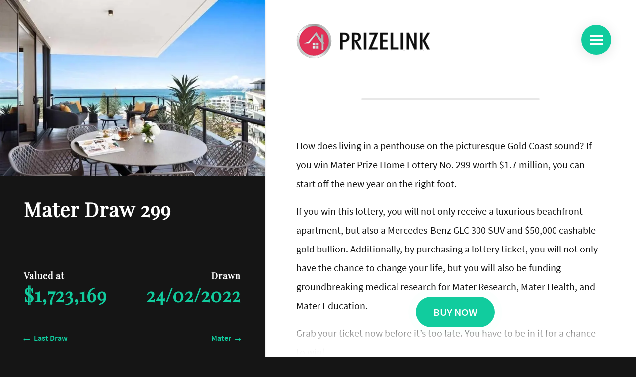

--- FILE ---
content_type: text/html; charset=UTF-8
request_url: https://www.prizelink.com.au/homes/mater/299/
body_size: 3762
content:
<!DOCTYPE html><html lang="en"><head><meta http-equiv="Content-Type" content="text/html; charset=utf-8"><title>Draw 299: Mater Prize Home - PrizeLink</title><meta name="description" content="Mater Lotteries presents the best start to 2022 with this first prize worth $1.7 million. You could win a penthouse in Palm Beach, in addition to a Mercedes-Benz SUV and $50,000 cashable gold bullion! Purchase your tickets today."><meta name="viewport" content="width=device-width, initial-scale=1, shrink-to-fit=no"><meta name="HandheldFriendly" content="True" /><meta name="pinterest" content="nopin" /><meta name="author" content="sitecentre"><meta name="theme-color" content="#11cc9e"/><base href="https://www.prizelink.com.au/" /><link rel="canonical" href="https://www.prizelink.com.au/homes/mater/299/"><meta name="google-site-verification" content="" /><meta name="msvalidate.01" content="" /><link rel="preconnect" href="https://zeve.au" crossorigin="crossorigin"><link rel="dns-prefetch" href="https://zeve.au"><link rel="stylesheet" type="text/css" href="https://zeve.au/prizelink/template/prize-link/assets/css/main.css" /><link rel="shortcut icon" type="image/x-icon" href="https://zeve.au/prizelink/favicon.ico"><script async src="https://www.googletagmanager.com/gtag/js?id=UA-71897344-1"></script><script> window.dataLayer = window.dataLayer || []; function gtag(){dataLayer.push(arguments);} gtag('js', new Date()); gtag('config', 'UA-71897344-1'); </script><meta property="og:locale" content="en_AU" /><meta property="og:type" content="business.business"><meta property="og:title" content="Draw 299: Mater Prize Home - PrizeLink"><meta property="og:description" content="Mater Lotteries presents the best start to 2022 with this first prize worth $1.7 million. You could win a penthouse in Palm Beach, in addition to a Mercedes-Benz SUV and $50,000 cashable gold bullion! Purchase your tickets today."><meta property="og:url" content="https://www.prizelink.com.au/"><meta property="og:image" content="https://www.prizelink.com.au/assets/images/500x500.png"><meta name="twitter:title" content="Draw 299: Mater Prize Home - PrizeLink"><meta name="twitter:description" content="Mater Lotteries presents the best start to 2022 with this first prize worth $1.7 million. You could win a penthouse in Palm Beach, in addition to a Mercedes-Benz SUV and $50,000 cashable gold bullion! Purchase your tickets today."><meta name="twitter:image" content="https://www.prizelink.com.au/assets/images/logo-500x500.png"><meta name="twitter:image:alt" content="PrizeLink Logo"><meta name="twitter:card" content="summary_large_image"></head><body><div class="container-fluid"><div class="row max-vh"><div class="col-12 col-lg-5 sidebar"><div class="sidebar-sticky"><div class="row no-gutters"><div class="col-12"><div class="m-logo p-5 w-100 text-left d-lg-none flex-wrap align-content-center d-flex"><a href="https://www.prizelink.com.au/" title="PrizeLink Home Page"><img src="https://zeve.au/prizelink/template/prize-link/assets/images/logo.svg" title="PrizeLink Logo" alt="PrizeLink Logo" /></a></div><div id="carouselContent" class="carousel slide" data-ride="carousel"><div class="carousel-inner"><div class="carousel-item active"><figure><img src="https://zeve.au/prizelink/img/prizes/mater-draw-299/_Mater_Prize_Home_299_Balcony_2-793x432.jpg" data-sizes="auto" data-src="https://zeve.au/prizelink/img/prizes/mater-draw-299/_Mater_Prize_Home_299_Balcony_2-320x174.jpg" data-srcset=" https://zeve.au/prizelink/img/prizes/mater-draw-299/_Mater_Prize_Home_299_Balcony_2-576x313.jpg 320w, https://zeve.au/prizelink/img/prizes/mater-draw-299/_Mater_Prize_Home_299_Balcony_2-413x225.jpg 413w, https://zeve.au/prizelink/img/prizes/mater-draw-299/_Mater_Prize_Home_299_Balcony_2-500x272.jpg 500w, https://zeve.au/prizelink/img/prizes/mater-draw-299/_Mater_Prize_Home_299_Balcony_2-768x418.jpg 768w, https://zeve.au/prizelink/img/prizes/mater-draw-299/_Mater_Prize_Home_299_Balcony_2-793x432.jpg 793w" class="lazy d-block w-100" title="Mater Draw 299 Photo" alt="Mater Draw 299 Photo" data-holder-rendered="true" /></figure></div><div class="carousel-item"><figure><img src="https://zeve.au/prizelink/img/prizes/mater-draw-299/_Mater_Prize_Home_299_Balcony_3-793x432.jpg" data-sizes="auto" data-src="https://zeve.au/prizelink/img/prizes/mater-draw-299/_Mater_Prize_Home_299_Balcony_3-320x174.jpg" data-srcset=" https://zeve.au/prizelink/img/prizes/mater-draw-299/_Mater_Prize_Home_299_Balcony_3-576x313.jpg 320w, https://zeve.au/prizelink/img/prizes/mater-draw-299/_Mater_Prize_Home_299_Balcony_3-413x225.jpg 413w, https://zeve.au/prizelink/img/prizes/mater-draw-299/_Mater_Prize_Home_299_Balcony_3-500x272.jpg 500w, https://zeve.au/prizelink/img/prizes/mater-draw-299/_Mater_Prize_Home_299_Balcony_3-768x418.jpg 768w, https://zeve.au/prizelink/img/prizes/mater-draw-299/_Mater_Prize_Home_299_Balcony_3-793x432.jpg 793w" class="lazy d-block w-100" title="Mater Draw 299 Photo" alt="Mater Draw 299 Photo" data-holder-rendered="true" /></figure></div><div class="carousel-item"><figure><img src="https://zeve.au/prizelink/img/prizes/mater-draw-299/_Mater_Prize_Home_299_Balcony_Beach_View-793x432.jpg" data-sizes="auto" data-src="https://zeve.au/prizelink/img/prizes/mater-draw-299/_Mater_Prize_Home_299_Balcony_Beach_View-320x174.jpg" data-srcset=" https://zeve.au/prizelink/img/prizes/mater-draw-299/_Mater_Prize_Home_299_Balcony_Beach_View-576x313.jpg 320w, https://zeve.au/prizelink/img/prizes/mater-draw-299/_Mater_Prize_Home_299_Balcony_Beach_View-413x225.jpg 413w, https://zeve.au/prizelink/img/prizes/mater-draw-299/_Mater_Prize_Home_299_Balcony_Beach_View-500x272.jpg 500w, https://zeve.au/prizelink/img/prizes/mater-draw-299/_Mater_Prize_Home_299_Balcony_Beach_View-768x418.jpg 768w, https://zeve.au/prizelink/img/prizes/mater-draw-299/_Mater_Prize_Home_299_Balcony_Beach_View-793x432.jpg 793w" class="lazy d-block w-100" title="Mater Draw 299 Photo" alt="Mater Draw 299 Photo" data-holder-rendered="true" /></figure></div><div class="carousel-item"><figure><img src="https://zeve.au/prizelink/img/prizes/mater-draw-299/_Mater_Prize_Home_299_Bathroom-793x432.jpg" data-sizes="auto" data-src="https://zeve.au/prizelink/img/prizes/mater-draw-299/_Mater_Prize_Home_299_Bathroom-320x174.jpg" data-srcset=" https://zeve.au/prizelink/img/prizes/mater-draw-299/_Mater_Prize_Home_299_Bathroom-576x313.jpg 320w, https://zeve.au/prizelink/img/prizes/mater-draw-299/_Mater_Prize_Home_299_Bathroom-413x225.jpg 413w, https://zeve.au/prizelink/img/prizes/mater-draw-299/_Mater_Prize_Home_299_Bathroom-500x272.jpg 500w, https://zeve.au/prizelink/img/prizes/mater-draw-299/_Mater_Prize_Home_299_Bathroom-768x418.jpg 768w, https://zeve.au/prizelink/img/prizes/mater-draw-299/_Mater_Prize_Home_299_Bathroom-793x432.jpg 793w" class="lazy d-block w-100" title="Mater Draw 299 Photo" alt="Mater Draw 299 Photo" data-holder-rendered="true" /></figure></div><div class="carousel-item"><figure><img src="https://zeve.au/prizelink/img/prizes/mater-draw-299/_Mater_Prize_Home_299_Beach_View-793x432.jpg" data-sizes="auto" data-src="https://zeve.au/prizelink/img/prizes/mater-draw-299/_Mater_Prize_Home_299_Beach_View-320x174.jpg" data-srcset=" https://zeve.au/prizelink/img/prizes/mater-draw-299/_Mater_Prize_Home_299_Beach_View-576x313.jpg 320w, https://zeve.au/prizelink/img/prizes/mater-draw-299/_Mater_Prize_Home_299_Beach_View-413x225.jpg 413w, https://zeve.au/prizelink/img/prizes/mater-draw-299/_Mater_Prize_Home_299_Beach_View-500x272.jpg 500w, https://zeve.au/prizelink/img/prizes/mater-draw-299/_Mater_Prize_Home_299_Beach_View-768x418.jpg 768w, https://zeve.au/prizelink/img/prizes/mater-draw-299/_Mater_Prize_Home_299_Beach_View-793x432.jpg 793w" class="lazy d-block w-100" title="Mater Draw 299 Photo" alt="Mater Draw 299 Photo" data-holder-rendered="true" /></figure></div><div class="carousel-item"><figure><img src="https://zeve.au/prizelink/img/prizes/mater-draw-299/_Mater_Prize_Home_299_Bedroom_2-793x432.jpg" data-sizes="auto" data-src="https://zeve.au/prizelink/img/prizes/mater-draw-299/_Mater_Prize_Home_299_Bedroom_2-320x174.jpg" data-srcset=" https://zeve.au/prizelink/img/prizes/mater-draw-299/_Mater_Prize_Home_299_Bedroom_2-576x313.jpg 320w, https://zeve.au/prizelink/img/prizes/mater-draw-299/_Mater_Prize_Home_299_Bedroom_2-413x225.jpg 413w, https://zeve.au/prizelink/img/prizes/mater-draw-299/_Mater_Prize_Home_299_Bedroom_2-500x272.jpg 500w, https://zeve.au/prizelink/img/prizes/mater-draw-299/_Mater_Prize_Home_299_Bedroom_2-768x418.jpg 768w, https://zeve.au/prizelink/img/prizes/mater-draw-299/_Mater_Prize_Home_299_Bedroom_2-793x432.jpg 793w" class="lazy d-block w-100" title="Mater Draw 299 Photo" alt="Mater Draw 299 Photo" data-holder-rendered="true" /></figure></div><div class="carousel-item"><figure><img src="https://zeve.au/prizelink/img/prizes/mater-draw-299/_Mater_Prize_Home_299_Bedroom_3-793x432.jpg" data-sizes="auto" data-src="https://zeve.au/prizelink/img/prizes/mater-draw-299/_Mater_Prize_Home_299_Bedroom_3-320x174.jpg" data-srcset=" https://zeve.au/prizelink/img/prizes/mater-draw-299/_Mater_Prize_Home_299_Bedroom_3-576x313.jpg 320w, https://zeve.au/prizelink/img/prizes/mater-draw-299/_Mater_Prize_Home_299_Bedroom_3-413x225.jpg 413w, https://zeve.au/prizelink/img/prizes/mater-draw-299/_Mater_Prize_Home_299_Bedroom_3-500x272.jpg 500w, https://zeve.au/prizelink/img/prizes/mater-draw-299/_Mater_Prize_Home_299_Bedroom_3-768x418.jpg 768w, https://zeve.au/prizelink/img/prizes/mater-draw-299/_Mater_Prize_Home_299_Bedroom_3-793x432.jpg 793w" class="lazy d-block w-100" title="Mater Draw 299 Photo" alt="Mater Draw 299 Photo" data-holder-rendered="true" /></figure></div><div class="carousel-item"><figure><img src="https://zeve.au/prizelink/img/prizes/mater-draw-299/_Mater_Prize_Home_299_Dining-793x432.jpg" data-sizes="auto" data-src="https://zeve.au/prizelink/img/prizes/mater-draw-299/_Mater_Prize_Home_299_Dining-320x174.jpg" data-srcset=" https://zeve.au/prizelink/img/prizes/mater-draw-299/_Mater_Prize_Home_299_Dining-576x313.jpg 320w, https://zeve.au/prizelink/img/prizes/mater-draw-299/_Mater_Prize_Home_299_Dining-413x225.jpg 413w, https://zeve.au/prizelink/img/prizes/mater-draw-299/_Mater_Prize_Home_299_Dining-500x272.jpg 500w, https://zeve.au/prizelink/img/prizes/mater-draw-299/_Mater_Prize_Home_299_Dining-768x418.jpg 768w, https://zeve.au/prizelink/img/prizes/mater-draw-299/_Mater_Prize_Home_299_Dining-793x432.jpg 793w" class="lazy d-block w-100" title="Mater Draw 299 Photo" alt="Mater Draw 299 Photo" data-holder-rendered="true" /></figure></div><div class="carousel-item"><figure><img src="https://zeve.au/prizelink/img/prizes/mater-draw-299/_Mater_Prize_Home_299_Dining_2-793x432.jpg" data-sizes="auto" data-src="https://zeve.au/prizelink/img/prizes/mater-draw-299/_Mater_Prize_Home_299_Dining_2-320x174.jpg" data-srcset=" https://zeve.au/prizelink/img/prizes/mater-draw-299/_Mater_Prize_Home_299_Dining_2-576x313.jpg 320w, https://zeve.au/prizelink/img/prizes/mater-draw-299/_Mater_Prize_Home_299_Dining_2-413x225.jpg 413w, https://zeve.au/prizelink/img/prizes/mater-draw-299/_Mater_Prize_Home_299_Dining_2-500x272.jpg 500w, https://zeve.au/prizelink/img/prizes/mater-draw-299/_Mater_Prize_Home_299_Dining_2-768x418.jpg 768w, https://zeve.au/prizelink/img/prizes/mater-draw-299/_Mater_Prize_Home_299_Dining_2-793x432.jpg 793w" class="lazy d-block w-100" title="Mater Draw 299 Photo" alt="Mater Draw 299 Photo" data-holder-rendered="true" /></figure></div><div class="carousel-item"><figure><img src="https://zeve.au/prizelink/img/prizes/mater-draw-299/_Mater_Prize_Home_299_Exterior-793x432.jpg" data-sizes="auto" data-src="https://zeve.au/prizelink/img/prizes/mater-draw-299/_Mater_Prize_Home_299_Exterior-320x174.jpg" data-srcset=" https://zeve.au/prizelink/img/prizes/mater-draw-299/_Mater_Prize_Home_299_Exterior-576x313.jpg 320w, https://zeve.au/prizelink/img/prizes/mater-draw-299/_Mater_Prize_Home_299_Exterior-413x225.jpg 413w, https://zeve.au/prizelink/img/prizes/mater-draw-299/_Mater_Prize_Home_299_Exterior-500x272.jpg 500w, https://zeve.au/prizelink/img/prizes/mater-draw-299/_Mater_Prize_Home_299_Exterior-768x418.jpg 768w, https://zeve.au/prizelink/img/prizes/mater-draw-299/_Mater_Prize_Home_299_Exterior-793x432.jpg 793w" class="lazy d-block w-100" title="Mater Draw 299 Photo" alt="Mater Draw 299 Photo" data-holder-rendered="true" /></figure></div><div class="carousel-item"><figure><img src="https://zeve.au/prizelink/img/prizes/mater-draw-299/_Mater_Prize_Home_299_Family_Room-793x432.jpg" data-sizes="auto" data-src="https://zeve.au/prizelink/img/prizes/mater-draw-299/_Mater_Prize_Home_299_Family_Room-320x174.jpg" data-srcset=" https://zeve.au/prizelink/img/prizes/mater-draw-299/_Mater_Prize_Home_299_Family_Room-576x313.jpg 320w, https://zeve.au/prizelink/img/prizes/mater-draw-299/_Mater_Prize_Home_299_Family_Room-413x225.jpg 413w, https://zeve.au/prizelink/img/prizes/mater-draw-299/_Mater_Prize_Home_299_Family_Room-500x272.jpg 500w, https://zeve.au/prizelink/img/prizes/mater-draw-299/_Mater_Prize_Home_299_Family_Room-768x418.jpg 768w, https://zeve.au/prizelink/img/prizes/mater-draw-299/_Mater_Prize_Home_299_Family_Room-793x432.jpg 793w" class="lazy d-block w-100" title="Mater Draw 299 Photo" alt="Mater Draw 299 Photo" data-holder-rendered="true" /></figure></div><div class="carousel-item"><figure><img src="https://zeve.au/prizelink/img/prizes/mater-draw-299/_Mater_Prize_Home_299_FloorPlan_LR-793x432.jpg" data-sizes="auto" data-src="https://zeve.au/prizelink/img/prizes/mater-draw-299/_Mater_Prize_Home_299_FloorPlan_LR-320x174.jpg" data-srcset=" https://zeve.au/prizelink/img/prizes/mater-draw-299/_Mater_Prize_Home_299_FloorPlan_LR-576x313.jpg 320w, https://zeve.au/prizelink/img/prizes/mater-draw-299/_Mater_Prize_Home_299_FloorPlan_LR-413x225.jpg 413w, https://zeve.au/prizelink/img/prizes/mater-draw-299/_Mater_Prize_Home_299_FloorPlan_LR-500x272.jpg 500w, https://zeve.au/prizelink/img/prizes/mater-draw-299/_Mater_Prize_Home_299_FloorPlan_LR-768x418.jpg 768w, https://zeve.au/prizelink/img/prizes/mater-draw-299/_Mater_Prize_Home_299_FloorPlan_LR-793x432.jpg 793w" class="lazy d-block w-100" title="Mater Draw 299 Photo" alt="Mater Draw 299 Photo" data-holder-rendered="true" /></figure></div><div class="carousel-item"><figure><img src="https://zeve.au/prizelink/img/prizes/mater-draw-299/_Mater_Prize_Home_299_GalleryImages-793x432.jpg" data-sizes="auto" data-src="https://zeve.au/prizelink/img/prizes/mater-draw-299/_Mater_Prize_Home_299_GalleryImages-320x174.jpg" data-srcset=" https://zeve.au/prizelink/img/prizes/mater-draw-299/_Mater_Prize_Home_299_GalleryImages-576x313.jpg 320w, https://zeve.au/prizelink/img/prizes/mater-draw-299/_Mater_Prize_Home_299_GalleryImages-413x225.jpg 413w, https://zeve.au/prizelink/img/prizes/mater-draw-299/_Mater_Prize_Home_299_GalleryImages-500x272.jpg 500w, https://zeve.au/prizelink/img/prizes/mater-draw-299/_Mater_Prize_Home_299_GalleryImages-768x418.jpg 768w, https://zeve.au/prizelink/img/prizes/mater-draw-299/_Mater_Prize_Home_299_GalleryImages-793x432.jpg 793w" class="lazy d-block w-100" title="Mater Draw 299 Photo" alt="Mater Draw 299 Photo" data-holder-rendered="true" /></figure></div><div class="carousel-item"><figure><img src="https://zeve.au/prizelink/img/prizes/mater-draw-299/_Mater_Prize_Home_299_GalleryImages24-793x432.jpg" data-sizes="auto" data-src="https://zeve.au/prizelink/img/prizes/mater-draw-299/_Mater_Prize_Home_299_GalleryImages24-320x174.jpg" data-srcset=" https://zeve.au/prizelink/img/prizes/mater-draw-299/_Mater_Prize_Home_299_GalleryImages24-576x313.jpg 320w, https://zeve.au/prizelink/img/prizes/mater-draw-299/_Mater_Prize_Home_299_GalleryImages24-413x225.jpg 413w, https://zeve.au/prizelink/img/prizes/mater-draw-299/_Mater_Prize_Home_299_GalleryImages24-500x272.jpg 500w, https://zeve.au/prizelink/img/prizes/mater-draw-299/_Mater_Prize_Home_299_GalleryImages24-768x418.jpg 768w, https://zeve.au/prizelink/img/prizes/mater-draw-299/_Mater_Prize_Home_299_GalleryImages24-793x432.jpg 793w" class="lazy d-block w-100" title="Mater Draw 299 Photo" alt="Mater Draw 299 Photo" data-holder-rendered="true" /></figure></div><div class="carousel-item"><figure><img src="https://zeve.au/prizelink/img/prizes/mater-draw-299/_Mater_Prize_Home_299_HeroBanner_2-793x432.jpg" data-sizes="auto" data-src="https://zeve.au/prizelink/img/prizes/mater-draw-299/_Mater_Prize_Home_299_HeroBanner_2-320x174.jpg" data-srcset=" https://zeve.au/prizelink/img/prizes/mater-draw-299/_Mater_Prize_Home_299_HeroBanner_2-576x313.jpg 320w, https://zeve.au/prizelink/img/prizes/mater-draw-299/_Mater_Prize_Home_299_HeroBanner_2-413x225.jpg 413w, https://zeve.au/prizelink/img/prizes/mater-draw-299/_Mater_Prize_Home_299_HeroBanner_2-500x272.jpg 500w, https://zeve.au/prizelink/img/prizes/mater-draw-299/_Mater_Prize_Home_299_HeroBanner_2-768x418.jpg 768w, https://zeve.au/prizelink/img/prizes/mater-draw-299/_Mater_Prize_Home_299_HeroBanner_2-793x432.jpg 793w" class="lazy d-block w-100" title="Mater Draw 299 Photo" alt="Mater Draw 299 Photo" data-holder-rendered="true" /></figure></div><div class="carousel-item"><figure><img src="https://zeve.au/prizelink/img/prizes/mater-draw-299/_Mater_Prize_Home_299_Interior-793x432.jpg" data-sizes="auto" data-src="https://zeve.au/prizelink/img/prizes/mater-draw-299/_Mater_Prize_Home_299_Interior-320x174.jpg" data-srcset=" https://zeve.au/prizelink/img/prizes/mater-draw-299/_Mater_Prize_Home_299_Interior-576x313.jpg 320w, https://zeve.au/prizelink/img/prizes/mater-draw-299/_Mater_Prize_Home_299_Interior-413x225.jpg 413w, https://zeve.au/prizelink/img/prizes/mater-draw-299/_Mater_Prize_Home_299_Interior-500x272.jpg 500w, https://zeve.au/prizelink/img/prizes/mater-draw-299/_Mater_Prize_Home_299_Interior-768x418.jpg 768w, https://zeve.au/prizelink/img/prizes/mater-draw-299/_Mater_Prize_Home_299_Interior-793x432.jpg 793w" class="lazy d-block w-100" title="Mater Draw 299 Photo" alt="Mater Draw 299 Photo" data-holder-rendered="true" /></figure></div><div class="carousel-item"><figure><img src="https://zeve.au/prizelink/img/prizes/mater-draw-299/_Mater_Prize_Home_299_Kitchen-793x432.jpg" data-sizes="auto" data-src="https://zeve.au/prizelink/img/prizes/mater-draw-299/_Mater_Prize_Home_299_Kitchen-320x174.jpg" data-srcset=" https://zeve.au/prizelink/img/prizes/mater-draw-299/_Mater_Prize_Home_299_Kitchen-576x313.jpg 320w, https://zeve.au/prizelink/img/prizes/mater-draw-299/_Mater_Prize_Home_299_Kitchen-413x225.jpg 413w, https://zeve.au/prizelink/img/prizes/mater-draw-299/_Mater_Prize_Home_299_Kitchen-500x272.jpg 500w, https://zeve.au/prizelink/img/prizes/mater-draw-299/_Mater_Prize_Home_299_Kitchen-768x418.jpg 768w, https://zeve.au/prizelink/img/prizes/mater-draw-299/_Mater_Prize_Home_299_Kitchen-793x432.jpg 793w" class="lazy d-block w-100" title="Mater Draw 299 Photo" alt="Mater Draw 299 Photo" data-holder-rendered="true" /></figure></div><div class="carousel-item"><figure><img src="https://zeve.au/prizelink/img/prizes/mater-draw-299/_Mater_Prize_Home_299_Lounge-793x432.jpg" data-sizes="auto" data-src="https://zeve.au/prizelink/img/prizes/mater-draw-299/_Mater_Prize_Home_299_Lounge-320x174.jpg" data-srcset=" https://zeve.au/prizelink/img/prizes/mater-draw-299/_Mater_Prize_Home_299_Lounge-576x313.jpg 320w, https://zeve.au/prizelink/img/prizes/mater-draw-299/_Mater_Prize_Home_299_Lounge-413x225.jpg 413w, https://zeve.au/prizelink/img/prizes/mater-draw-299/_Mater_Prize_Home_299_Lounge-500x272.jpg 500w, https://zeve.au/prizelink/img/prizes/mater-draw-299/_Mater_Prize_Home_299_Lounge-768x418.jpg 768w, https://zeve.au/prizelink/img/prizes/mater-draw-299/_Mater_Prize_Home_299_Lounge-793x432.jpg 793w" class="lazy d-block w-100" title="Mater Draw 299 Photo" alt="Mater Draw 299 Photo" data-holder-rendered="true" /></figure></div><div class="carousel-item"><figure><img src="https://zeve.au/prizelink/img/prizes/mater-draw-299/_Mater_Prize_Home_299_Lounge_2-793x432.jpg" data-sizes="auto" data-src="https://zeve.au/prizelink/img/prizes/mater-draw-299/_Mater_Prize_Home_299_Lounge_2-320x174.jpg" data-srcset=" https://zeve.au/prizelink/img/prizes/mater-draw-299/_Mater_Prize_Home_299_Lounge_2-576x313.jpg 320w, https://zeve.au/prizelink/img/prizes/mater-draw-299/_Mater_Prize_Home_299_Lounge_2-413x225.jpg 413w, https://zeve.au/prizelink/img/prizes/mater-draw-299/_Mater_Prize_Home_299_Lounge_2-500x272.jpg 500w, https://zeve.au/prizelink/img/prizes/mater-draw-299/_Mater_Prize_Home_299_Lounge_2-768x418.jpg 768w, https://zeve.au/prizelink/img/prizes/mater-draw-299/_Mater_Prize_Home_299_Lounge_2-793x432.jpg 793w" class="lazy d-block w-100" title="Mater Draw 299 Photo" alt="Mater Draw 299 Photo" data-holder-rendered="true" /></figure></div><div class="carousel-item"><figure><img src="https://zeve.au/prizelink/img/prizes/mater-draw-299/_Mater_Prize_Home_299_Master_BedRoom-793x432.jpg" data-sizes="auto" data-src="https://zeve.au/prizelink/img/prizes/mater-draw-299/_Mater_Prize_Home_299_Master_BedRoom-320x174.jpg" data-srcset=" https://zeve.au/prizelink/img/prizes/mater-draw-299/_Mater_Prize_Home_299_Master_BedRoom-576x313.jpg 320w, https://zeve.au/prizelink/img/prizes/mater-draw-299/_Mater_Prize_Home_299_Master_BedRoom-413x225.jpg 413w, https://zeve.au/prizelink/img/prizes/mater-draw-299/_Mater_Prize_Home_299_Master_BedRoom-500x272.jpg 500w, https://zeve.au/prizelink/img/prizes/mater-draw-299/_Mater_Prize_Home_299_Master_BedRoom-768x418.jpg 768w, https://zeve.au/prizelink/img/prizes/mater-draw-299/_Mater_Prize_Home_299_Master_BedRoom-793x432.jpg 793w" class="lazy d-block w-100" title="Mater Draw 299 Photo" alt="Mater Draw 299 Photo" data-holder-rendered="true" /></figure></div><div class="carousel-item"><figure><img src="https://zeve.au/prizelink/img/prizes/mater-draw-299/_Mater_Prize_Home_299_Pool-793x432.jpg" data-sizes="auto" data-src="https://zeve.au/prizelink/img/prizes/mater-draw-299/_Mater_Prize_Home_299_Pool-320x174.jpg" data-srcset=" https://zeve.au/prizelink/img/prizes/mater-draw-299/_Mater_Prize_Home_299_Pool-576x313.jpg 320w, https://zeve.au/prizelink/img/prizes/mater-draw-299/_Mater_Prize_Home_299_Pool-413x225.jpg 413w, https://zeve.au/prizelink/img/prizes/mater-draw-299/_Mater_Prize_Home_299_Pool-500x272.jpg 500w, https://zeve.au/prizelink/img/prizes/mater-draw-299/_Mater_Prize_Home_299_Pool-768x418.jpg 768w, https://zeve.au/prizelink/img/prizes/mater-draw-299/_Mater_Prize_Home_299_Pool-793x432.jpg 793w" class="lazy d-block w-100" title="Mater Draw 299 Photo" alt="Mater Draw 299 Photo" data-holder-rendered="true" /></figure></div><div class="carousel-item"><figure><img src="https://zeve.au/prizelink/img/prizes/mater-draw-299/_Mater_Prize_Home_299_Walk_In_Robe-793x432.jpg" data-sizes="auto" data-src="https://zeve.au/prizelink/img/prizes/mater-draw-299/_Mater_Prize_Home_299_Walk_In_Robe-320x174.jpg" data-srcset=" https://zeve.au/prizelink/img/prizes/mater-draw-299/_Mater_Prize_Home_299_Walk_In_Robe-576x313.jpg 320w, https://zeve.au/prizelink/img/prizes/mater-draw-299/_Mater_Prize_Home_299_Walk_In_Robe-413x225.jpg 413w, https://zeve.au/prizelink/img/prizes/mater-draw-299/_Mater_Prize_Home_299_Walk_In_Robe-500x272.jpg 500w, https://zeve.au/prizelink/img/prizes/mater-draw-299/_Mater_Prize_Home_299_Walk_In_Robe-768x418.jpg 768w, https://zeve.au/prizelink/img/prizes/mater-draw-299/_Mater_Prize_Home_299_Walk_In_Robe-793x432.jpg 793w" class="lazy d-block w-100" title="Mater Draw 299 Photo" alt="Mater Draw 299 Photo" data-holder-rendered="true" /></figure></div><div class="carousel-item"><figure><img src="https://zeve.au/prizelink/img/prizes/mater-draw-299/_Mater_Prize_Home_299_sunset-793x432.jpg" data-sizes="auto" data-src="https://zeve.au/prizelink/img/prizes/mater-draw-299/_Mater_Prize_Home_299_sunset-320x174.jpg" data-srcset=" https://zeve.au/prizelink/img/prizes/mater-draw-299/_Mater_Prize_Home_299_sunset-576x313.jpg 320w, https://zeve.au/prizelink/img/prizes/mater-draw-299/_Mater_Prize_Home_299_sunset-413x225.jpg 413w, https://zeve.au/prizelink/img/prizes/mater-draw-299/_Mater_Prize_Home_299_sunset-500x272.jpg 500w, https://zeve.au/prizelink/img/prizes/mater-draw-299/_Mater_Prize_Home_299_sunset-768x418.jpg 768w, https://zeve.au/prizelink/img/prizes/mater-draw-299/_Mater_Prize_Home_299_sunset-793x432.jpg 793w" class="lazy d-block w-100" title="Mater Draw 299 Photo" alt="Mater Draw 299 Photo" data-holder-rendered="true" /></figure></div><div class="carousel-item"><figure><img src="https://zeve.au/prizelink/img/prizes/mater-draw-299/home-793x432.jpg" data-sizes="auto" data-src="https://zeve.au/prizelink/img/prizes/mater-draw-299/home-320x174.jpg" data-srcset=" https://zeve.au/prizelink/img/prizes/mater-draw-299/home-576x313.jpg 320w, https://zeve.au/prizelink/img/prizes/mater-draw-299/home-413x225.jpg 413w, https://zeve.au/prizelink/img/prizes/mater-draw-299/home-500x272.jpg 500w, https://zeve.au/prizelink/img/prizes/mater-draw-299/home-768x418.jpg 768w, https://zeve.au/prizelink/img/prizes/mater-draw-299/home-793x432.jpg 793w" class="lazy d-block w-100" title="Mater Draw 299 Photo" alt="Mater Draw 299 Photo" data-holder-rendered="true" /></figure></div></div><a class="carousel-control-prev" href="#carouselContent" role="button" data-slide="prev"><span class="carousel-control-prev-icon" aria-hidden="true"></span><span class="sr-only">Previous</span></a><a class="carousel-control-next" href="#carouselContent" role="button" data-slide="next"><span class="carousel-control-next-icon" aria-hidden="true"></span><span class="sr-only">Next</span></a></div></div></div><div class="row no-gutters"><div class="col-12"><div class="p-4 p-sm-5"><h1>Mater Draw 299</h1><div class="row mt-5 mb-3 pt-0 pt-lg-5"><div class="col-6"><h2>Valued at <span class="d-block">$1,723,169</span></h2></div><div class="col-6 text-right"><h2>Drawn <span class="d-block">24/02/2022</span></h2></div></div><a href="https://www.prizelink.com.au/homes/mater/298/" title="Last 298 Draw" class="last d-flex flex-lg-row">Last Draw</a><div class="d-flex justify-content-end"><a href="https://www.prizelink.com.au/homes/mater/" title="Mater Draws" class="d-flex flex-row justify-content-end charity">Mater</a></div></div></div></div></div></div><main role="main" class="col-12 col-lg-7"><span class="fader fader-top"></span><nav class="nav flex-column"><div class="container-fluid d-none d-lg-flex"><div class="row no-gutters p-5"><div class="col-6 text-left flex-wrap align-content-center"><a href="https://www.prizelink.com.au/" title="PrizeLink Home Page"><img src="https://zeve.au/prizelink/template/prize-link/assets/images/logo.svg" title="PrizeLink Logo" alt="PrizeLink Logo" /></a></div></div></div><div class="navigation-container"><input type="checkbox" class="nav-checkbox" id="navi-toggle"><label for="navi-toggle" class="navigation-button"><span class="nav-icon">&nbsp;</span></label><div class="navigation-background">&nbsp;</div><div class="nav-block d-none"><ul><li><a href="https://www.prizelink.com.au/">Home</a></li><li><a href="https://www.prizelink.com.au/homes/">Prize Homes</a></li><li><a href="https://www.prizelink.com.au/calendar/">Calendar</a></li><li><a href="https://www.prizelink.com.au/contact-us">Contact Us</a></li></ul></div></div></nav><section id="article" class="pb-5 mb-5"><div class="p-3 p-sm-5 pb-5 mb-5"><p>How does living in a penthouse on the picturesque Gold Coast sound? If you win Mater Prize Home Lottery No. 299 worth $1.7 million, you can start off the new year on the right foot.</p><p>If you win this lottery, you will not only receive a luxurious beachfront apartment, but also a Mercedes-Benz GLC 300 SUV and $50,000 cashable gold bullion. Additionally, by purchasing a lottery ticket, you will not only have the chance to change your life, but you will also be funding groundbreaking medical research for Mater Research, Mater Health, and Mater Education.</p><p>Grab your ticket now before it&rsquo;s too late. You have to be in it for a chance to win!</p><h2>Palm Beach, Gold Coast</h2><p>Palm Beach is one of the most beautiful locations on the Gold Coast. At the southern end of the Gold Coast, this picturesque town offers beautiful beaches, great shopping, and a scenic hinterland. Getting to the airport is just an eight-minute drive while Surfers Paradise is only fifteen minutes away.</p><p>With a million-dollar view of Palm Beach and resort-style amenities, this 12-floor penthouse has it all. You will be able to enjoy a vacation lifestyle every day with this first prize home lottery.</p><h2>First Prize Features:</h2><ul><li>12th floor penthouse valued at $1,400,000</li><li>2021 Mercedes-Benz GLC 300 SUV valued at $116,279</li><li>$50,000 cashable gold bullion</li><li>Rental appraisal of $80,000 per year (furnished)</li><li>$156,890 worth of interior design and fittings</li><li>3 bedrooms</li><li>2 bathrooms,</li><li>2 garage spaces</li><li>Waterfront view from the large deck</li><li>Modern and open kitchen</li><li>Pool, BBQ and entertainment facilities</li></ul><h2>Inspecting The Home</h2><p><strong>1328 Gold Coast Highway, Palm Beach, QLD, 4221</strong></p><p>Unfortunately, this penthouse is not available for viewing at this time. The Mater Lotteries website offers a virtual tour under Lottery No. 299.</p><h2>Important information</h2><p>The closing time for this lottery is 7:55 pm (AEST) on 20 February 2022. A winner will be announced at 11 am (AEST) on 24 February 2022.</p><div class="cta-button text-center d-flex justify-content-center"><a class="button cta pulse" rel="nofollow noopener" target="_blank" title="Buy yourtown tickets here" href="https://www.prizelink.com.au/go/mater/"> Buy now </a></div></div></section><span class="fader fader-bottom"></span></main></div></div><script src="https://zeve.au/prizelink/template/prize-link/assets/js/jquery-3.4.1.slim.min.js" type="text/javascript"></script><script async src="https://zeve.au/prizelink/template/prize-link/assets/js/bootstrap-4.3.1.min.js" type="text/javascript"></script><script defer async src="https://zeve.au/prizelink/template/prize-link/assets/js/lazysizes.js" type="text/javascript"></script><script defer async src="https://zeve.au/prizelink/template/prize-link/assets/js/master.js" type="text/javascript"></script><script> $('.carousel-item img').each(function(){ $(this).on('slid.bs.carousel', function(){ $("#loader_container").css("display","none"); }); }); </script><script defer src="https://static.cloudflareinsights.com/beacon.min.js/vcd15cbe7772f49c399c6a5babf22c1241717689176015" integrity="sha512-ZpsOmlRQV6y907TI0dKBHq9Md29nnaEIPlkf84rnaERnq6zvWvPUqr2ft8M1aS28oN72PdrCzSjY4U6VaAw1EQ==" data-cf-beacon='{"version":"2024.11.0","token":"2595931e97334eac9086b6d802c7d4d3","r":1,"server_timing":{"name":{"cfCacheStatus":true,"cfEdge":true,"cfExtPri":true,"cfL4":true,"cfOrigin":true,"cfSpeedBrain":true},"location_startswith":null}}' crossorigin="anonymous"></script>
</body></html>

--- FILE ---
content_type: text/css; charset=UTF-8
request_url: https://zeve.au/prizelink/template/prize-link/assets/css/main.css
body_size: 15524
content:
@font-face{font-family:'Playfair Display';font-style:normal;font-weight:400;font-display:swap;src:local('Playfair Display Regular'),local('PlayfairDisplay-Regular'),url('https://ik.imagekit.io/stapleaffiliates/prizelink/template/prize-link/assets/fonts/playfair-display-v15-latin-regular.woff2') format('woff2'),url('https://ik.imagekit.io/stapleaffiliates/prizelink/template/prize-link/assets/fonts/playfair-display-v15-latin-regular.woff') format('woff')}@font-face{font-family:'Source Sans Pro';font-style:normal;font-weight:400;font-display:swap;src:local('Source Sans Pro Regular'),local('SourceSansPro-Regular'),url('https://ik.imagekit.io/stapleaffiliates/prizelink/template/prize-link/assets/fonts/source-sans-pro-v13-latin-regular.woff2') format('woff2'),url('https://ik.imagekit.io/stapleaffiliates/prizelink/template/prize-link/assets/fonts/source-sans-pro-v13-latin-regular.woff') format('woff')}@font-face{font-family:'Source Sans Pro';font-style:normal;font-weight:600;font-display:swap;src:local('Source Sans Pro SemiBold'),local('SourceSansPro-SemiBold'),url('https://ik.imagekit.io/stapleaffiliates/prizelink/template/prize-link/assets/fonts/source-sans-pro-v13-latin-600.woff2') format('woff2'),url('https://ik.imagekit.io/stapleaffiliates/prizelink/template/prize-link/assets/fonts/source-sans-pro-v13-latin-600.woff') format('woff')}*{margin:0;padding:0;box-sizing:border-box;-webkit-tap-highlight-color:transparent;-webkit-font-smoothing:antialiased;-moz-osx-font-smoothing:grayscale}::after{box-sizing:border-box}::before{box-sizing:border-box}body{background-color:#151515;font-family:'Source Sans Pro',sans-serif;color:#151515;font-size:20px;line-height:38px;min-height:100vh}a{text-decoration:none!important;-webkit-transition:all 0.3s ease;-moz-transition:all 0.3s ease;-ms-transition:all 0.3s ease;-o-transition:all 0.3s ease;transition:all 0.3s ease}h1,h2,h3,h4,h5,h6{font-family:'Playfair Display',serif;letter-spacing:1px}p{padding:6px 0 12px}.max-vh{min-height:100vh}hr{border:none;height:1px;width:100%;background:#e8e8e8}.button{font-weight:900;color:#fff;font-size:1.1em;display:inline-block;background:#11cc9e;padding:12px 35px;border-radius:31px;text-transform:uppercase}.button.flaticon-arrow-pointing-to-down::after{margin-left:20px;content:'\f101'}.button.flaticon-arrow-pointing-to-down:hover::after{top:7px}.button.flaticon-right::after{margin-left:20px;content:'\f100'}.button.flaticon-right:hover::after{left:7px}.button:hover,.button:active{background:#05ac84}.sidebar{background-color:#151515;position:fixed;top:0;bottom:0;left:0;z-index:1001;padding:0;box-shadow:0 0 4px 0 rgba(0,0,0,.2)}.sidebar h1{color:#fff}.sidebar .sidebar-sticky{position:-webkit-sticky;position:sticky;top:0}.index .sidebar .sidebar-sticky{height:100vh}.sidebar .acph{font-size:42px;color:#fff;position:relative;z-index:1005;display:block;font-weight:800;line-height:60px;font-family:'Playfair Display',serif}.sidebar .acph-p{color:#fff;position:relative;z-index:1005;display:block;line-height:32px;font-size:16px}.sidebar .speakable{z-index:1000}.sidebar .carousel{position:relative}.sidebar .carousel-inner{position:relative;width:100%;overflow:hidden}.sidebar .carousel-item{position:relative;display:none;-webkit-box-align:center;-ms-flex-align:center;align-items:center;width:100%;transition:-webkit-transform 0.6s ease;transition:transform 0.6s ease;transition:transform 0.6s ease,-webkit-transform 0.6s ease;-webkit-backface-visibility:hidden;backface-visibility:hidden;-webkit-perspective:1000px;perspective:1000px}.sidebar .carousel-item.active,.sidebar .carousel-item-next,.sidebar .carousel-item-prev{display:block}.sidebar .carousel-item-next,.sidebar .carousel-item-prev{position:absolute;top:0}.sidebar .carousel-item-next.carousel-item-left,.sidebar .carousel-item-prev.carousel-item-right{-webkit-transform:translateX(0);transform:translateX(0)}@supports((-webkit-transform-style: preserve-3d) or (transform-style: preserve-3d)){.sidebar .carousel-item-next.carousel-item-left,.sidebar .carousel-item-prev.carousel-item-right{-webkit-transform:translate3d(0,0,0);transform:translate3d(0,0,0)}}.sidebar .carousel-item-next,.sidebar .active.carousel-item-right{-webkit-transform:translateX(100%);transform:translateX(100%)}@supports((-webkit-transform-style: preserve-3d) or (transform-style: preserve-3d)){.sidebar .carousel-item-next,.sidebar .active.carousel-item-right{-webkit-transform:translate3d(100%,0,0);transform:translate3d(100%,0,0)}}.sidebar .carousel-item-prev,.sidebar .active.carousel-item-left{-webkit-transform:translateX(-100%);transform:translateX(-100%)}@supports((-webkit-transform-style: preserve-3d) or (transform-style: preserve-3d)){.sidebar .carousel-item-prev,.sidebar .active.carousel-item-left{-webkit-transform:translate3d(-100%,0,0);transform:translate3d(-100%,0,0)}}.sidebar .carousel-control-prev,.sidebar .carousel-control-next{position:absolute;top:0;bottom:0;display:-webkit-box;display:-ms-flexbox;display:flex;-webkit-box-align:center;-ms-flex-align:center;align-items:center;-webkit-box-pack:center;-ms-flex-pack:center;justify-content:center;width:15%;color:#fff;text-align:center;opacity:.5}.sidebar .carousel-control-prev:hover,.sidebar .carousel-control-prev:focus,.sidebar .carousel-control-next:hover,.sidebar .carousel-control-next:focus{color:#fff;text-decoration:none;outline:0;opacity:.9}.sidebar .carousel-control-prev{left:0}.sidebar .carousel-control-next{right:0}.sidebar .carousel-control-prev-icon,.sidebar .carousel-control-next-icon{display:inline-block;width:20px;height:20px;background:transparent no-repeat center center;background-size:100% 100%}.sidebar .carousel-control-prev-icon{background-image:url("data:image/svg+xml;charset=utf8,%3Csvg xmlns='http://www.w3.org/2000/svg' fill='%23fff' viewBox='0 0 8 8'%3E%3Cpath d='M5.25 0l-4 4 4 4 1.5-1.5-2.5-2.5 2.5-2.5-1.5-1.5z'/%3E%3C/svg%3E")}.sidebar .carousel-control-next-icon{background-image:url("data:image/svg+xml;charset=utf8,%3Csvg xmlns='http://www.w3.org/2000/svg' fill='%23fff' viewBox='0 0 8 8'%3E%3Cpath d='M2.75 0l-1.5 1.5 2.5 2.5-2.5 2.5 1.5 1.5 4-4-4-4z'/%3E%3C/svg%3E")}.sidebar .carousel-indicators{position:absolute;right:0;bottom:10px;left:0;z-index:15;display:-webkit-box;display:-ms-flexbox;display:flex;-webkit-box-pack:center;-ms-flex-pack:center;justify-content:center;padding-left:0;margin-right:15%;margin-left:15%;list-style:none}.sidebar .carousel-indicators li{position:relative;-webkit-box-flex:0;-ms-flex:0 1 auto;flex:0 1 auto;width:30px;height:3px;margin-right:3px;margin-left:3px;text-indent:-999px;background-color:rgba(255,255,255,.5)}.sidebar .carousel-indicators li::before{position:absolute;top:-10px;left:0;display:inline-block;width:100%;height:10px;content:''}.sidebar .carousel-indicators li::after{position:absolute;bottom:-10px;left:0;display:inline-block;width:100%;height:10px;content:''}.sidebar .carousel-indicators .active{background-color:#fff}.sidebar h2{color:#fff;font-size:18px}.sidebar h2 span{font-size:38px;color:#11cc9e}.sidebar .last,.sidebar .charity{position:fixed;bottom:20px;color:#11cc9e;font-weight:800;font-size:16px;display:inline-block;text-decoration:none}.sidebar .last:hover,.sidebar .charity:hover,.sidebar .last.active,.sidebar .charity.active{color:#05ac84}.sidebar .last::before,.sidebar .charity::before,.sidebar .last::after,.sidebar .charity::after{-webkit-transition:all 0.3s ease;-moz-transition:all 0.3s ease;-ms-transition:all 0.3s ease;-o-transition:all 0.3s ease;transition:all 0.3s ease}.sidebar .last{padding-left:20px}.sidebar .last::before{content:'←';position:absolute;top:2px;font-size:22px;left:-5px}.sidebar .last:hover,.sidebar .last.active{padding-left:30px}.sidebar .last:hover::before,.sidebar .last.active::before{left:-5px}.sidebar .charity{padding-right:20px}.sidebar .charity::before{content:'→';position:absolute;top:2px;font-size:22px;right:-5px}.sidebar .charity:hover,.sidebar .charity.active{padding-right:30px}.sidebar .charity:hover::before,.sidebar .charity.active::before{right:-5px}.index .sidebar{background-position:center center;background-size:cover}.index .sidebar::after{content:'';position:absolute;width:100%;z-index:1000;left:0;height:50vh;bottom:0}main{background:#fff;min-height:100vh}main nav{background:#fff;z-index:1009;position:relative}main nav::after{content:'';background:#e8e8e8;height:3px;border-radius:1.5px;width:50%;display:block;margin:20px auto}main nav .navigation-background{height:50px;width:50px;border-radius:50%;background:#11cc9e;position:fixed;top:55px;right:55px;z-index:1000;transition:transform 0.7s}main nav .navigation-button{background-color:#11cc9e;height:60px;width:60px;border-radius:50%;position:fixed;top:50px;right:50px;z-index:2000;text-align:center;box-shadow:0 3px 25px 1px rgba(0,0,0,.1);cursor:pointer}main nav .navigation-button .nav-icon{margin-top:29px}main nav .navigation-button .nav-icon,main nav .navigation-button .nav-icon::before,main nav .navigation-button .nav-icon::after{position:relative;width:27px;height:3px;background-color:#fff;display:inline-block;transition:top 0.08s}main nav .navigation-button .nav-icon::before,main nav .navigation-button .nav-icon::after{content:'';position:absolute;left:0;transition:transform 0.2s}main nav .navigation-button .nav-icon::before{top:-8px}.nav-checkbox:checked + .navigation-button main nav .navigation-button .nav-icon::before{top:0;transform:rotate(135deg)}main nav .navigation-button .nav-icon::after{top:8px}.nav-checkbox:checked + .navigation-button main nav .navigation-button .nav-icon::after{top:0;transform:rotate(-135deg)}.nav-checkbox:checked + .navigation-button main nav .navigation-button .nav-icon{background-color:transparent}main nav .navigation-button:hover .nav-icon::before{top:-10px}main nav .navigation-button:hover .nav-icon::after{top:10px}main nav .nav-checkbox{display:none;cursor:none}main nav .nav-checkbox:checked~.navigation-background{transform:scale(150)}main nav .nav-checkbox:checked~.nav-block{opacity:1;width:100%}main nav .nav-block{height:100vh;position:fixed;top:0;left:-20px;z-index:1500;opacity:0;width:0;transition:all 0.7s cubic-bezier(.67,-.5,.06,1.4)}main nav .nav-block ul{position:absolute;top:50%;left:50%;transform:translate(-50%,-50%);list-style:none;text-align:center;width:100%}main nav .nav-block ul li{margin:20px 10px}main nav .nav-block ul li a{display:inline-block;text-decoration:none;padding:15px;color:#fff;font-size:50px;background-image:linear-gradient(120deg,transparent 0%,transparent 50%,#fff 50%);background-size:240%;transition:all 0.4s}main nav .nav-block ul li a:link,main nav .nav-block ul li a:active{display:inline-block;text-decoration:none;padding:15px;color:#fff;font-size:50px;background-image:linear-gradient(120deg,transparent 0%,transparent 50%,#fff 50%);background-size:240%;transition:all 0.4s}main nav .nav-block ul li a:hover,main nav .nav-block ul li a:active{color:rgba(240,185,96,.95);background-position:100%;transform:translateX(5px)}main #article .cta-button{bottom:60px;width:50%;position:fixed;z-index:1003}main #article .cta-button .button{box-shadow:0 0 0 0 #11cc9e}main #article h2,main #article h3{padding:20px 0 10px}main #article h2 a,main #article h3 a{color:#151515}main #article table{border-collapse:collapse;width:100%!important;margin:10px 0}main #article table tr{border-bottom:1px solid #e8e8e8}main #article table tr:first-child{font-weight:800;background:#e8e8e8}main #article table tr td{padding:5px}main #article ul{margin-left:40px}main #article .draw{background:#f9f9f9;overflow:hidden;position:relative}main #article .draw h3{margin:0;padding:0;line-height:1.5em;font-size:18px}main #article .draw p{font-size:16px;line-height:22px;padding:0}main #article .draw .finished{overflow:hidden}main #article .draw .finished::before{position:absolute;top:17px;left:-47px;content:'Finished';background:red;padding:3px 50px;text-align:center;transform:rotate(-45deg);color:#fff}main #article .draw .read-more{margin-top:10px;font-size:18px;color:#151515}main #article .draw .read-more::after{content:'...'}main #article .draw .external{width:45px;height:45px;position:relative;float:right;border-radius:50%;margin:-22.5px 20px 0 0;background:#11cc9e;box-shadow:rgba(0,0,0,.1) 0 0 .5rem}main #article .draw .external:hover{background:#05ac84}main #article .draw .external::before{content:'';cursor:pointer;position:absolute;right:0;display:block;height:20px;width:20px;z-index:20;margin:12px 12px 0 0;background-size:20px 20px;background-image:url([data-uri])}main #article blockquote{font-size:1.4em;width:100%;margin:50px auto;font-family:Open Sans;font-style:italic;color:#555;padding:1.2em 30px 1.2em 75px;border-left:8px solid #11cc9e;line-height:1.6;position:relative;background:#f9f9f9}main #article blockquote::before{font-family:Arial;content:'\201C';color:#11cc9e;font-size:4em;position:absolute;left:10px;top:-10px}main #article blockquote::after{content:''}main #article blockquote span{display:block;color:#333;font-style:normal;font-weight:700;margin-top:1em}main .fader{position:fixed;width:100%;z-index:1000}main .fader-top,main .fader-bottom{left:0}main .fader-top{top:0;height:30vh;background-image:linear-gradient(white,rgba(255,255,255,0)),linear-gradient(white,rgba(255,255,255,0))}main .fader-bottom{height:10vh;bottom:0;background-image:linear-gradient(rgba(255,255,255,0),white),linear-gradient(rgba(255,255,255,0),white)}@-webkit-keyframes pulse-out{to{box-shadow:0 0 0 15px rgba(17,204,158,0);-webkit-box-shadow:0 0 0 15px rgba(17,204,158,0);-ms-box-shadow:0 0 0 15px rgba(17,204,158,0);-moz-box-shadow:0 0 0 15px rgba(17,204,158,0);-webkit-animation-delay:5s;animation-delay:5s}}@keyframes pulse-out{to{box-shadow:0 0 0 15px rgba(17,204,158,0);-webkit-box-shadow:0 0 0 15px rgba(17,204,158,0);-ms-box-shadow:0 0 0 15px rgba(17,204,158,0);-moz-box-shadow:0 0 0 15px rgba(17,204,158,0);-webkit-animation-delay:5s;animation-delay:5s}}.pulse{-webkit-transition:all 0.3s ease;-moz-transition:all 0.3s ease;-o-transition:all 0.3s ease;-ms-transition:all 0.3s ease;transition:all 0.3s ease;-webkit-box-shadow:2px 2px 5px 0 rgba(0,0,0,.3);-moz-box-shadow:2px 2px 5px 0 rgba(0,0,0,.3);box-shadow:2px 2px 5px 0 rgba(0,0,0,.3);-webkit-animation:pulse-out 2s infinite cubic-bezier(.66,0,0,1);animation:pulse-out 2s infinite cubic-bezier(.66,0,0,1)}@media(max-width: 992px){nav{position:relative;top:0;width:100%;left:0;right:0}nav::after{display:none!important}.last,.charity{position:relative!important}.last{postion:absolute;top:20px}.cta-button{left:0;width:100%!important}.m-logo{background:#fff;max-height:170px}.index .sidebar .sidebar-sticky{height:auto}}.active.carousel-item-left{-webkit-transform:translateX(-100%);transform:translateX(-100%)}.carousel-item-prev{-webkit-transform:translateX(-100%);transform:translateX(-100%);position:absolute;top:0;display:block;transition:transform 0.6s ease;transition:transform 0.6s ease,-webkit-transform 0.6s ease}.active.carousel-item-right{-webkit-transform:translateX(100%);transform:translateX(100%)}.carousel-item-next{-webkit-transform:translateX(100%);transform:translateX(100%);position:absolute;top:0;display:block;transition:transform 0.6s ease;transition:transform 0.6s ease,-webkit-transform 0.6s ease}.align-baseline{vertical-align:baseline!important}.align-bottom{vertical-align:bottom!important}.align-content-around{-ms-flex-line-pack:distribute!important;align-content:space-around!important}.align-content-between{-ms-flex-line-pack:justify!important;align-content:space-between!important}.align-content-center{-ms-flex-line-pack:center!important;align-content:center!important}.align-content-end{-ms-flex-line-pack:end!important;align-content:flex-end!important}.align-content-start{-ms-flex-line-pack:start!important;align-content:flex-start!important}.align-content-stretch{-ms-flex-line-pack:stretch!important;align-content:stretch!important}.align-items-baseline{-ms-flex-align:baseline!important;align-items:baseline!important}.align-items-center{-ms-flex-align:center!important;align-items:center!important}.align-items-end{-ms-flex-align:end!important;align-items:flex-end!important}.align-items-start{-ms-flex-align:start!important;align-items:flex-start!important}.align-items-stretch{-ms-flex-align:stretch!important;align-items:stretch!important}.align-middle{vertical-align:middle!important}.align-self-auto{-ms-flex-item-align:auto!important;align-self:auto!important}.align-self-baseline{-ms-flex-item-align:baseline!important;align-self:baseline!important}.align-self-center{-ms-flex-item-align:center!important;align-self:center!important}.align-self-end{-ms-flex-item-align:end!important;align-self:flex-end!important}.align-self-start{-ms-flex-item-align:start!important;align-self:flex-start!important}.align-self-stretch{-ms-flex-item-align:stretch!important;align-self:stretch!important}.align-text-bottom{vertical-align:text-bottom!important}.align-text-top{vertical-align:text-top!important}.align-top{vertical-align:top!important}.border{border:1px solid #dee2e6!important}.border-0{border:0!important}.border-bottom{border-bottom:1px solid #dee2e6!important}.border-bottom-0{border-bottom:0!important}.border-left{border-left:1px solid #dee2e6!important}.border-left-0{border-left:0!important}.border-right{border-right:1px solid #dee2e6!important}.border-right-0{border-right:0!important}.border-top{border-top:1px solid #dee2e6!important}.border-top-0{border-top:0!important}.btn{-moz-user-select:none;-ms-user-select:none;-webkit-user-select:none;border:1px solid transparent;border-radius:.25rem;display:inline-block;font-size:1rem;font-weight:400;line-height:1.5;padding:.375rem .75rem;text-align:center;transition:color 0.15s ease-in-out,background-color 0.15s ease-in-out,border-color 0.15s ease-in-out,box-shadow 0.15s ease-in-out;user-select:none;vertical-align:middle;white-space:nowrap}.carousel{position:relative}.carousel-inner{position:relative;overflow:hidden;width:100%}.carousel-caption{bottom:20px;color:#fff;left:15%;padding-bottom:20px;padding-top:20px;position:absolute;right:15%;text-align:center;z-index:10}.carousel-control-next{right:0;-ms-flex-align:center;-ms-flex-pack:center;align-items:center;bottom:0;color:#fff;display:-ms-flexbox;display:flex;justify-content:center;opacity:.5;position:absolute;text-align:center;top:0;width:15%}.carousel-control-next:focus{color:#fff;opacity:.9;outline:0;text-decoration:none}.carousel-control-next:hover{color:#fff;opacity:.9;outline:0;text-decoration:none}.carousel-control-prev{-ms-flex-align:center;-ms-flex-pack:center;align-items:center;bottom:0;color:#fff;display:-ms-flexbox;display:flex;justify-content:center;opacity:.5;position:absolute;text-align:center;top:0;width:15%;left:0}.carousel-control-prev:focus{color:#fff;opacity:.9;outline:0;text-decoration:none}.carousel-control-prev:hover{color:#fff;opacity:.9;outline:0;text-decoration:none}.carousel-control-next-icon{background-image:url("data:image/svg+xml;charset=utf8,%3Csvg xmlns='http://www.w3.org/2000/svg' fill='%23fff' viewBox='0 0 8 8'%3E%3Cpath d='M2.75 0l-1.5 1.5 2.5 2.5-2.5 2.5 1.5 1.5 4-4-4-4z'/%3E%3C/svg%3E");background:no-repeat center center;background-size:100% 100%;display:inline-block;height:20px;width:20px}.carousel-control-prev-icon{background:no-repeat center center;background-size:100% 100%;display:inline-block;height:20px;width:20px;background-image:url("data:image/svg+xml;charset=utf8,%3Csvg xmlns='http://www.w3.org/2000/svg' fill='%23fff' viewBox='0 0 8 8'%3E%3Cpath d='M5.25 0l-4 4 4 4 1.5-1.5-2.5-2.5 2.5-2.5-1.5-1.5z'/%3E%3C/svg%3E")}.carousel-fade .carousel-item{opacity:0;transition-duration:0.6s;transition-property:opacity}.carousel-fade .carousel-item-next.carousel-item-left{opacity:1}.carousel-fade .carousel-item-prev.carousel-item-right{opacity:1}.carousel-fade .carousel-item.active{opacity:1;-webkit-transform:translateX(0);transform:translateX(0)}.carousel-fade .active.carousel-item-left{-webkit-transform:translateX(0);transform:translateX(0);opacity:0}.carousel-fade .active.carousel-item-prev{-webkit-transform:translateX(0);transform:translateX(0)}.carousel-fade .carousel-item-next{-webkit-transform:translateX(0);transform:translateX(0)}.carousel-fade .carousel-item-prev{-webkit-transform:translateX(0);transform:translateX(0)}.carousel-fade .active.carousel-item-right{opacity:0}.carousel-indicators{-ms-flex-pack:center;bottom:10px;display:-ms-flexbox;display:flex;justify-content:center;left:0;list-style:none;margin-left:15%;margin-right:15%;padding-left:0;position:absolute;right:0;z-index:15}.carousel-indicators .active{background-color:#fff}.carousel-indicators li{-ms-flex:0 1 auto;background-color:#151515;cursor:pointer;flex:0 1 auto;height:3px;margin-left:3px;margin-right:3px;position:relative;text-indent:-999px;width:30px}.carousel-indicators li::after{content:'';display:inline-block;height:10px;left:0;position:absolute;width:100%;bottom:-10px}.carousel-indicators li::before{content:'';display:inline-block;height:10px;left:0;position:absolute;width:100%;top:-10px}.carousel-item{-ms-flex-align:center;-webkit-backface-visibility:hidden;-webkit-perspective:1000px;align-items:center;backface-visibility:hidden;display:none;perspective:1000px;position:relative;width:100%}.carousel-item.active{display:block;transition:transform 0.6s ease;transition:transform 0.6s ease,-webkit-transform 0.6s ease}.carousel-item-next.carousel-item-left{-webkit-transform:translateX(0);transform:translateX(0)}.carousel-item-prev.carousel-item-right{-webkit-transform:translateX(0);transform:translateX(0)}.clearfix::after{clear:both;content:'';display:block}.embed-responsive{display:block;overflow:hidden;padding:0;position:relative;width:100%}.embed-responsive::before{content:'';display:block}.embed-responsive .embed-responsive-item{border:0;bottom:0;height:100%;left:0;position:absolute;top:0;width:100%}.embed-responsive embed{border:0;bottom:0;height:100%;left:0;position:absolute;top:0;width:100%}.embed-responsive iframe{border:0;bottom:0;height:100%;left:0;position:absolute;top:0;width:100%}.embed-responsive object{border:0;bottom:0;height:100%;left:0;position:absolute;top:0;width:100%}.embed-responsive video{border:0;bottom:0;height:100%;left:0;position:absolute;top:0;width:100%}.close{color:#151515;float:right;font-size:1.5rem;font-weight:700;line-height:1;opacity:.5;text-shadow:0 1px 0 #fff}.close:not(:disabled):not(.disabled){cursor:pointer}.close:not(:disabled):not(.disabled):focus{color:#151515;opacity:.75;text-decoration:none}.close:not(:disabled):not(.disabled):hover{color:#151515;opacity:.75;text-decoration:none}.col{-ms-flex-positive:1;-ms-flex-preferred-size:0;flex-basis:0;flex-grow:1;max-width:100%;min-height:1px;padding-left:15px;padding-right:15px;position:relative;width:100%}.col-1{min-height:1px;padding-left:15px;padding-right:15px;position:relative;width:100%;-ms-flex:0 0 8.333333%;flex:0 0 8.333333%;max-width:8.333333%}.col-10{min-height:1px;padding-left:15px;padding-right:15px;position:relative;width:100%;-ms-flex:0 0 83.333333%;flex:0 0 83.333333%;max-width:83.333333%}.col-11{min-height:1px;padding-left:15px;padding-right:15px;position:relative;width:100%;-ms-flex:0 0 91.666667%;flex:0 0 91.666667%;max-width:91.666667%}.col-12{min-height:1px;padding-left:15px;padding-right:15px;position:relative;width:100%;-ms-flex:0 0 100%;flex:0 0 100%;max-width:100%}.col-2{min-height:1px;padding-left:15px;padding-right:15px;position:relative;width:100%;-ms-flex:0 0 16.666667%;flex:0 0 16.666667%;max-width:16.666667%}.col-3{min-height:1px;padding-left:15px;padding-right:15px;position:relative;width:100%;-ms-flex:0 0 25%;flex:0 0 25%;max-width:25%}.col-4{min-height:1px;padding-left:15px;padding-right:15px;position:relative;width:100%;-ms-flex:0 0 33.333333%;flex:0 0 33.333333%;max-width:33.333333%}.col-5{min-height:1px;padding-left:15px;padding-right:15px;position:relative;width:100%;-ms-flex:0 0 41.666667%;flex:0 0 41.666667%;max-width:41.666667%}.col-6{min-height:1px;padding-left:15px;padding-right:15px;position:relative;width:100%;-ms-flex:0 0 50%;flex:0 0 50%;max-width:50%}.col-7{min-height:1px;padding-left:15px;padding-right:15px;position:relative;width:100%;-ms-flex:0 0 58.333333%;flex:0 0 58.333333%;max-width:58.333333%}.col-8{min-height:1px;padding-left:15px;padding-right:15px;position:relative;width:100%;-ms-flex:0 0 66.666667%;flex:0 0 66.666667%;max-width:66.666667%}.col-9{min-height:1px;padding-left:15px;padding-right:15px;position:relative;width:100%;-ms-flex:0 0 75%;flex:0 0 75%;max-width:75%}.col-lg{min-height:1px;padding-left:15px;padding-right:15px;position:relative;width:100%}.col-lg-1{min-height:1px;padding-left:15px;padding-right:15px;position:relative;width:100%}.col-lg-10{min-height:1px;padding-left:15px;padding-right:15px;position:relative;width:100%}.col-lg-11{min-height:1px;padding-left:15px;padding-right:15px;position:relative;width:100%}.col-lg-12{min-height:1px;padding-left:15px;padding-right:15px;position:relative;width:100%}.col-lg-2{min-height:1px;padding-left:15px;padding-right:15px;position:relative;width:100%}.col-lg-3{min-height:1px;padding-left:15px;padding-right:15px;position:relative;width:100%}.col-lg-4{min-height:1px;padding-left:15px;padding-right:15px;position:relative;width:100%}.col-lg-5{min-height:1px;padding-left:15px;padding-right:15px;position:relative;width:100%}.col-lg-6{min-height:1px;padding-left:15px;padding-right:15px;position:relative;width:100%}.col-lg-7{min-height:1px;padding-left:15px;padding-right:15px;position:relative;width:100%}.col-lg-8{min-height:1px;padding-left:15px;padding-right:15px;position:relative;width:100%}.col-lg-9{min-height:1px;padding-left:15px;padding-right:15px;position:relative;width:100%}.col-lg-auto{min-height:1px;padding-left:15px;padding-right:15px;position:relative;width:100%}.col-md{min-height:1px;padding-left:15px;padding-right:15px;position:relative;width:100%}.col-md-1{min-height:1px;padding-left:15px;padding-right:15px;position:relative;width:100%}.col-md-10{min-height:1px;padding-left:15px;padding-right:15px;position:relative;width:100%}.col-md-11{min-height:1px;padding-left:15px;padding-right:15px;position:relative;width:100%}.col-md-12{min-height:1px;padding-left:15px;padding-right:15px;position:relative;width:100%}.col-md-2{min-height:1px;padding-left:15px;padding-right:15px;position:relative;width:100%}.col-md-3{min-height:1px;padding-left:15px;padding-right:15px;position:relative;width:100%}.col-md-4{min-height:1px;padding-left:15px;padding-right:15px;position:relative;width:100%}.col-md-5{min-height:1px;padding-left:15px;padding-right:15px;position:relative;width:100%}.col-md-6{min-height:1px;padding-left:15px;padding-right:15px;position:relative;width:100%}.col-md-7{min-height:1px;padding-left:15px;padding-right:15px;position:relative;width:100%}.col-md-8{min-height:1px;padding-left:15px;padding-right:15px;position:relative;width:100%}.col-md-9{min-height:1px;padding-left:15px;padding-right:15px;position:relative;width:100%}.col-md-auto{min-height:1px;padding-left:15px;padding-right:15px;position:relative;width:100%}.col-sm{min-height:1px;padding-left:15px;padding-right:15px;position:relative;width:100%}.col-sm-1{min-height:1px;padding-left:15px;padding-right:15px;position:relative;width:100%}.col-sm-10{min-height:1px;padding-left:15px;padding-right:15px;position:relative;width:100%}.col-sm-11{min-height:1px;padding-left:15px;padding-right:15px;position:relative;width:100%}.col-sm-12{min-height:1px;padding-left:15px;padding-right:15px;position:relative;width:100%}.col-sm-2{min-height:1px;padding-left:15px;padding-right:15px;position:relative;width:100%}.col-sm-3{min-height:1px;padding-left:15px;padding-right:15px;position:relative;width:100%}.col-sm-4{min-height:1px;padding-left:15px;padding-right:15px;position:relative;width:100%}.col-sm-5{min-height:1px;padding-left:15px;padding-right:15px;position:relative;width:100%}.col-sm-6{min-height:1px;padding-left:15px;padding-right:15px;position:relative;width:100%}.col-sm-7{min-height:1px;padding-left:15px;padding-right:15px;position:relative;width:100%}.col-sm-8{min-height:1px;padding-left:15px;padding-right:15px;position:relative;width:100%}.col-sm-9{min-height:1px;padding-left:15px;padding-right:15px;position:relative;width:100%}.col-sm-auto{min-height:1px;padding-left:15px;padding-right:15px;position:relative;width:100%}.col-xl{min-height:1px;padding-left:15px;padding-right:15px;position:relative;width:100%}.col-xl-1{min-height:1px;padding-left:15px;padding-right:15px;position:relative;width:100%}.col-xl-10{min-height:1px;padding-left:15px;padding-right:15px;position:relative;width:100%}.col-xl-11{min-height:1px;padding-left:15px;padding-right:15px;position:relative;width:100%}.col-xl-12{min-height:1px;padding-left:15px;padding-right:15px;position:relative;width:100%}.col-xl-2{min-height:1px;padding-left:15px;padding-right:15px;position:relative;width:100%}.col-xl-3{min-height:1px;padding-left:15px;padding-right:15px;position:relative;width:100%}.col-xl-4{min-height:1px;padding-left:15px;padding-right:15px;position:relative;width:100%}.col-xl-5{min-height:1px;padding-left:15px;padding-right:15px;position:relative;width:100%}.col-xl-6{min-height:1px;padding-left:15px;padding-right:15px;position:relative;width:100%}.col-xl-7{min-height:1px;padding-left:15px;padding-right:15px;position:relative;width:100%}.col-xl-8{min-height:1px;padding-left:15px;padding-right:15px;position:relative;width:100%}.col-xl-9{min-height:1px;padding-left:15px;padding-right:15px;position:relative;width:100%}.col-xl-auto{min-height:1px;padding-left:15px;padding-right:15px;position:relative;width:100%}.col-auto{-ms-flex:0 0 auto;flex:0 0 auto;max-width:none;min-height:1px;padding-left:15px;padding-right:15px;position:relative;width:auto}.collapse:not(.show){display:none}.navbar-expand{-ms-flex-flow:row nowrap;-ms-flex-pack:start;flex-flow:row nowrap;justify-content:flex-start}.navbar-expand .navbar-toggler{display:none}.navbar-expand .navbar-collapse{-ms-flex-preferred-size:auto;display:-ms-flexbox!important;display:flex!important;flex-basis:auto}.navbar-expand .navbar-nav{-ms-flex-direction:row;flex-direction:row}.navbar-expand .navbar-nav .dropdown-menu{position:absolute}.navbar-expand .navbar-nav .nav-link{padding-left:.5rem;padding-right:.5rem}.navbar-expand>.container{-ms-flex-wrap:nowrap;flex-wrap:nowrap;padding-left:0;padding-right:0}.navbar-expand>.container-fluid{-ms-flex-wrap:nowrap;flex-wrap:nowrap;padding-left:0;padding-right:0}.tab-content>.tab-pane{display:none}.tab-content>.active{display:block}.collapsing{height:0;overflow:hidden;position:relative;transition:height 0.35s ease}.container{margin-left:auto;margin-right:auto;padding-left:15px;padding-right:15px;width:100%}.container-fluid{margin-left:auto;margin-right:auto;padding-left:15px;padding-right:15px;width:100%}.d-block{display:block!important}.d-flex{display:-ms-flexbox!important;display:flex!important}.d-inline{display:inline!important}.d-inline-block{display:inline-block!important}.d-inline-flex{display:-ms-inline-flexbox!important;display:inline-flex!important}.d-none{display:none!important}.d-table{display:table!important}.d-table-cell{display:table-cell!important}.d-table-row{display:table-row!important}.embed-responsive-16by9::before{padding-top:56.25%}.embed-responsive-1by1::before{padding-top:100%}.embed-responsive-21by9::before{padding-top:42.857143%}.embed-responsive-4by3::before{padding-top:75%}.fade{transition:opacity 0.15s linear}.fade:not(.show){opacity:0}.modal-backdrop.fade{opacity:0}.fixed-bottom{left:0;position:fixed;right:0;z-index:1030;bottom:0}.fixed-top{left:0;position:fixed;right:0;z-index:1030;top:0}.flex-column{-ms-flex-direction:column!important;flex-direction:column!important}.flex-column-reverse{-ms-flex-direction:column-reverse!important;flex-direction:column-reverse!important}.flex-fill{-ms-flex:1 1 auto!important;flex:1 1 auto!important}.flex-grow-0{-ms-flex-positive:0!important;flex-grow:0!important}.flex-grow-1{-ms-flex-positive:1!important;flex-grow:1!important}.flex-nowrap{-ms-flex-wrap:nowrap!important;flex-wrap:nowrap!important}.flex-row{-ms-flex-direction:row!important;flex-direction:row!important}.flex-row-reverse{-ms-flex-direction:row-reverse!important;flex-direction:row-reverse!important}.flex-shrink-0{-ms-flex-negative:0!important;flex-shrink:0!important}.flex-shrink-1{-ms-flex-negative:1!important;flex-shrink:1!important}.flex-wrap{-ms-flex-wrap:wrap!important;flex-wrap:wrap!important}.flex-wrap-reverse{-ms-flex-wrap:wrap-reverse!important;flex-wrap:wrap-reverse!important}.float-left{float:left!important}.float-none{float:none!important}.float-right{float:right!important}.font-italic{font-style:italic!important}.font-weight-bold{font-weight:700!important}.font-weight-light{font-weight:300!important}.font-weight-normal{font-weight:400!important}.h-100{height:100%!important}.h-25{height:25%!important}.h-50{height:50%!important}.h-75{height:75%!important}.h-auto{height:auto!important}.img-fluid{height:auto;max-width:100%}.img-thumbnail{height:auto;max-width:100%;background-color:#fff;border:1px solid #dee2e6;border-radius:.25rem;padding:.25rem}.invisible{visibility:hidden!important}.justify-content-around{-ms-flex-pack:distribute!important;justify-content:space-around!important}.justify-content-between{-ms-flex-pack:justify!important;justify-content:space-between!important}.justify-content-center{-ms-flex-pack:center!important;justify-content:center!important}.justify-content-end{-ms-flex-pack:end!important;justify-content:flex-end!important}.justify-content-start{-ms-flex-pack:start!important;justify-content:flex-start!important}.m-0{margin:0!important}.m-1{margin:.25rem!important}.m-2{margin:.5rem!important}.m-3{margin:1rem!important}.m-4{margin:1.5rem!important}.m-5{margin:3rem!important}.m-auto{margin:auto!important}.mb-0{margin-bottom:0!important}.my-0{margin-bottom:0!important;margin-top:0!important}.mb-1{margin-bottom:.25rem!important}.my-1{margin-bottom:.25rem!important;margin-top:.25rem!important}.mb-2{margin-bottom:.5rem!important}.my-2{margin-bottom:.5rem!important;margin-top:.5rem!important}.mb-3{margin-bottom:1rem!important}.my-3{margin-bottom:1rem!important;margin-top:1rem!important}.mb-4{margin-bottom:1.5rem!important}.my-4{margin-bottom:1.5rem!important;margin-top:1.5rem!important}.mb-5{margin-bottom:3rem!important}.my-5{margin-bottom:3rem!important;margin-top:3rem!important}.mb-auto{margin-bottom:auto!important}.my-auto{margin-bottom:auto!important;margin-top:auto!important}.media{-ms-flex-align:start;align-items:flex-start;display:-ms-flexbox;display:flex}.media-body{-ms-flex:1;flex:1}.mh-100{max-height:100%!important}.ml-0{margin-left:0!important}.mx-0{margin-left:0!important;margin-right:0!important}.ml-1{margin-left:.25rem!important}.mx-1{margin-left:.25rem!important;margin-right:.25rem!important}.ml-2{margin-left:.5rem!important}.mx-2{margin-left:.5rem!important;margin-right:.5rem!important}.ml-3{margin-left:1rem!important}.mx-3{margin-left:1rem!important;margin-right:1rem!important}.ml-4{margin-left:1.5rem!important}.mx-4{margin-left:1.5rem!important;margin-right:1.5rem!important}.ml-5{margin-left:3rem!important}.mx-5{margin-left:3rem!important;margin-right:3rem!important}.ml-auto{margin-left:auto!important}.mx-auto{margin-left:auto!important;margin-right:auto!important}.modal{bottom:0;display:none;left:0;outline:0;position:fixed;right:0;top:0;z-index:1050;overflow:hidden}.modal-open{overflow:hidden}.modal-open .modal{overflow-x:hidden;overflow-y:auto}.modal-backdrop{background-color:transparent;bottom:0;left:0;position:fixed;right:0;top:0;z-index:1040}.modal-backdrop.show{opacity:.5}.modal-body{-ms-flex:1 1 auto;flex:1 1 auto;padding:1rem;position:relative}.modal-content{-ms-flex-direction:column;background-clip:padding-box;background-color:#fff;border:1px solid rgba(0,0,0,.2);border-radius:.3rem;display:-ms-flexbox;display:flex;flex-direction:column;outline:0;pointer-events:auto;position:relative;width:100%}.modal-dialog{margin:.5rem;pointer-events:none;position:relative;width:auto}.modal-dialog-centered{-ms-flex-align:center;align-items:center;display:-ms-flexbox;display:flex;min-height:calc(99%)}.modal-dialog-centered::before{content:'';display:block;height:calc(99vh)}.modal-footer{-ms-flex-align:center;align-items:center;display:-ms-flexbox;display:flex;-ms-flex-pack:end;border-top:1px solid #dee2e6;justify-content:flex-end;padding:1rem}.modal-header{-ms-flex-align:start;-ms-flex-pack:justify;align-items:flex-start;border-bottom:1px solid #dee2e6;border-top-left-radius:.3rem;border-top-right-radius:.3rem;display:-ms-flexbox;display:flex;justify-content:space-between;padding:1rem}.modal-header .close{margin:-1rem -1rem -1rem auto;padding:1rem}.modal-scrollbar-measure{height:50px;overflow:scroll;position:absolute;top:-9999px;width:50px}.modal-title{line-height:1.5;margin-bottom:0}.modal.fade .modal-dialog{-webkit-transform:translate(0,-25%);transform:translate(0,-25%);transition:transform 0.3s ease-out;transition:transform 0.3s ease-out,-webkit-transform 0.3s ease-out}.modal.show .modal-dialog{-webkit-transform:translate(0,0);transform:translate(0,0)}.mr-0{margin-right:0!important}.mr-1{margin-right:.25rem!important}.mr-2{margin-right:.5rem!important}.mr-3{margin-right:1rem!important}.mr-4{margin-right:1.5rem!important}.mr-5{margin-right:3rem!important}.mr-auto{margin-right:auto!important}.mt-0{margin-top:0!important}.mt-1{margin-top:.25rem!important}.mt-2{margin-top:.5rem!important}.mt-3{margin-top:1rem!important}.mt-4{margin-top:1.5rem!important}.mt-5{margin-top:3rem!important}.mt-auto{margin-top:auto!important}.mw-100{max-width:100%!important}.nav{-ms-flex-wrap:wrap;display:-ms-flexbox;display:flex;flex-wrap:wrap;list-style:none;margin-bottom:0;padding-left:0}.nav-fill .nav-item{-ms-flex:1 1 auto;flex:1 1 auto;text-align:center}.nav-justified .nav-item{-ms-flex-positive:1;-ms-flex-preferred-size:0;flex-basis:0;flex-grow:1;text-align:center}.nav-link{display:block;padding:.5rem 1rem}.nav-link:focus{text-decoration:none}.nav-link:hover{text-decoration:none}.nav-link.disabled{color:#e8e8e8}.navbar-brand{display:inline-block;font-size:1.25rem;line-height:inherit;margin-right:1rem;padding-bottom:.3125rem;padding-top:.3125rem;white-space:nowrap}.navbar-brand:focus{text-decoration:none}.navbar-brand:hover{text-decoration:none}.navbar-toggler{background-color:transparent;border:1px solid transparent;border-radius:.25rem;font-size:1.25rem;line-height:1;padding:.25rem .75rem}.navbar-toggler:focus{text-decoration:none}.navbar-toggler:hover{text-decoration:none}.navbar-toggler:not(:disabled):not(.disabled){cursor:pointer}.nav-pills .nav-link{border-radius:.25rem}.nav-pills .nav-link.active{background-color:#fff;color:#fff}.nav-pills .show>.nav-link{background-color:#fff;color:#fff}.nav-tabs{border-bottom:1px solid #dee2e6}.nav-tabs .dropdown-menu{border-top-left-radius:0;border-top-right-radius:0;margin-top:-1px}.nav-tabs .nav-item{margin-bottom:-1px}.nav-tabs .nav-item.show .nav-link{background-color:#fff;border-color:#e8e8e8;color:#e8e8e8}.nav-tabs .nav-link.active{background-color:#fff;border-color:#e8e8e8;color:#e8e8e8}.nav-tabs .nav-link{border:1px solid transparent;border-top-left-radius:.25rem;border-top-right-radius:.25rem}.nav-tabs .nav-link:focus{border-color:#e8e8e8}.nav-tabs .nav-link:hover{border-color:#e8e8e8}.nav-tabs .nav-link.disabled{background-color:transparent;border-color:transparent;color:#e8e8e8}.navbar{padding:.5rem 1rem;position:relative;-ms-flex-align:center;-ms-flex-pack:justify;-ms-flex-wrap:wrap;align-items:center;display:-ms-flexbox;display:flex;flex-wrap:wrap;justify-content:space-between}.navbar>.container{-ms-flex-align:center;-ms-flex-pack:justify;-ms-flex-wrap:wrap;align-items:center;display:-ms-flexbox;display:flex;flex-wrap:wrap;justify-content:space-between}.navbar>.container-fluid{-ms-flex-align:center;-ms-flex-pack:justify;-ms-flex-wrap:wrap;align-items:center;display:-ms-flexbox;display:flex;flex-wrap:wrap;justify-content:space-between}.navbar-collapse{-ms-flex-align:center;-ms-flex-positive:1;-ms-flex-preferred-size:100%;align-items:center;flex-basis:100%;flex-grow:1}.navbar-dark .navbar-brand{color:#fff}.navbar-dark .navbar-brand:focus{color:#fff}.navbar-dark .navbar-brand:hover{color:#fff}.navbar-dark .navbar-nav .active>.nav-link{color:#fff}.navbar-dark .navbar-nav .nav-link.active{color:#fff}.navbar-dark .navbar-nav .nav-link.show{color:#fff}.navbar-dark .navbar-nav .show>.nav-link{color:#fff}.navbar-dark .navbar-nav .nav-link{color:#151515}.navbar-dark .navbar-nav .nav-link:focus{color:#151515}.navbar-dark .navbar-nav .nav-link:hover{color:#151515}.navbar-dark .navbar-nav .nav-link.disabled{color:#151515}.navbar-dark .navbar-text{color:#151515}.navbar-dark .navbar-text a{color:#fff}.navbar-dark .navbar-text a:focus{color:#fff}.navbar-dark .navbar-text a:hover{color:#fff}.navbar-dark .navbar-toggler{border-color:#e8e8e8;color:#151515}.navbar-dark .navbar-toggler-icon{background-image:url("data:image/svg+xml;charset=utf8,%3Csvg viewBox='0 0 30 30' xmlns='http://www.w3.org/2000/svg'%3E%3Cpath stroke='rgba(255,255,255,0.5)' stroke-width='2' stroke-linecap='round' stroke-miterlimit='10' d='M4 7h22M4 15h22M4 23h22'/%3E%3C/svg%3E")}.navbar-light .navbar-brand{color:#151515}.navbar-light .navbar-brand:focus{color:#151515}.navbar-light .navbar-brand:hover{color:#151515}.navbar-light .navbar-nav .active>.nav-link{color:#151515}.navbar-light .navbar-nav .nav-link.active{color:#151515}.navbar-light .navbar-nav .nav-link.show{color:#151515}.navbar-light .navbar-nav .show>.nav-link{color:#151515}.navbar-light .navbar-nav .nav-link{color:#151515}.navbar-light .navbar-nav .nav-link:focus{color:#e8e8e8}.navbar-light .navbar-nav .nav-link:hover{color:#e8e8e8}.navbar-light .navbar-nav .nav-link.disabled{color:#e8e8e8}.navbar-light .navbar-text{color:#151515}.navbar-light .navbar-text a{color:#151515}.navbar-light .navbar-text a:focus{color:#151515}.navbar-light .navbar-text a:hover{color:#151515}.navbar-light .navbar-toggler{border-color:#e8e8e8;color:#151515}.navbar-light .navbar-toggler-icon{background-image:url("data:image/svg+xml;charset=utf8,%3Csvg viewBox='0 0 30 30' xmlns='http://www.w3.org/2000/svg'%3E%3Cpath stroke='rgba(0,0,0,0.5)' stroke-width='2' stroke-linecap='round' stroke-miterlimit='10' d='M4 7h22M4 15h22M4 23h22'/%3E%3C/svg%3E")}.navbar-nav{-ms-flex-direction:column;display:-ms-flexbox;display:flex;flex-direction:column;list-style:none;margin-bottom:0;padding-left:0}.navbar-nav .dropdown-menu{float:none;position:static}.navbar-nav .nav-link{padding-left:0;padding-right:0}.navbar-text{display:inline-block;padding-bottom:.5rem;padding-top:.5rem}.navbar-toggler-icon{background:no-repeat center center;background-size:100% 100%;content:'';display:inline-block;height:1.5em;vertical-align:middle;width:1.5em}.no-gutters{margin-left:0;margin-right:0}.no-gutters>.col{padding-left:0;padding-right:0}.no-gutters>[class*=col-]{padding-left:0;padding-right:0}.offset-1{margin-left:8.333333%}.offset-10{margin-left:83.333333%}.offset-11{margin-left:91.666667%}.offset-2{margin-left:16.666667%}.offset-3{margin-left:25%}.offset-4{margin-left:33.333333%}.offset-5{margin-left:41.666667%}.offset-6{margin-left:50%}.offset-7{margin-left:58.333333%}.offset-8{margin-left:66.666667%}.offset-9{margin-left:75%}.order-0{-ms-flex-order:0;order:0}.order-1{-ms-flex-order:1;order:1}.order-10{-ms-flex-order:10;order:10}.order-11{-ms-flex-order:11;order:11}.order-12{-ms-flex-order:12;order:12}.order-2{-ms-flex-order:2;order:2}.order-3{-ms-flex-order:3;order:3}.order-4{-ms-flex-order:4;order:4}.order-5{-ms-flex-order:5;order:5}.order-6{-ms-flex-order:6;order:6}.order-7{-ms-flex-order:7;order:7}.order-8{-ms-flex-order:8;order:8}.order-9{-ms-flex-order:9;order:9}.order-first{-ms-flex-order:-1;order:-1}.order-last{-ms-flex-order:13;order:13}.p-0{padding:0!important}.p-1{padding:.25rem!important}.p-2{padding:.5rem!important}.p-3{padding:1rem!important}.p-4{padding:1.5rem!important}.p-5{padding:3rem!important}.pb-0{padding-bottom:0!important}.py-0{padding-bottom:0!important;padding-top:0!important}.pb-1{padding-bottom:.25rem!important}.py-1{padding-bottom:.25rem!important;padding-top:.25rem!important}.pb-2{padding-bottom:.5rem!important}.py-2{padding-bottom:.5rem!important;padding-top:.5rem!important}.pb-3{padding-bottom:1rem!important}.py-3{padding-bottom:1rem!important;padding-top:1rem!important}.pb-4{padding-bottom:1.5rem!important}.py-4{padding-bottom:1.5rem!important;padding-top:1.5rem!important}.pb-5{padding-bottom:3rem!important}.py-5{padding-bottom:3rem!important;padding-top:3rem!important}.pl-0{padding-left:0!important}.px-0{padding-left:0!important;padding-right:0!important}.pl-1{padding-left:.25rem!important}.px-1{padding-left:.25rem!important;padding-right:.25rem!important}.pl-2{padding-left:.5rem!important}.px-2{padding-left:.5rem!important;padding-right:.5rem!important}.pl-3{padding-left:1rem!important}.px-3{padding-left:1rem!important;padding-right:1rem!important}.pl-4{padding-left:1.5rem!important}.px-4{padding-left:1.5rem!important;padding-right:1.5rem!important}.pl-5{padding-left:3rem!important}.px-5{padding-left:3rem!important;padding-right:3rem!important}.position-absolute{position:absolute!important}.position-fixed{position:fixed!important}.position-relative{position:relative!important}.position-static{position:static!important}.position-sticky{position:-webkit-sticky!important;position:sticky!important}.pr-0{padding-right:0!important}.pr-1{padding-right:.25rem!important}.pr-2{padding-right:.5rem!important}.pr-3{padding-right:1rem!important}.pr-4{padding-right:1.5rem!important}.pr-5{padding-right:3rem!important}.pre-scrollable{max-height:340px;overflow-y:scroll}.pt-0{padding-top:0!important}.pt-1{padding-top:.25rem!important}.pt-2{padding-top:.5rem!important}.pt-3{padding-top:1rem!important}.pt-4{padding-top:1.5rem!important}.pt-5{padding-top:3rem!important}.rounded{border-radius:.25rem!important}.rounded-0{border-radius:0!important}.rounded-bottom{border-bottom-left-radius:.25rem!important;border-bottom-right-radius:.25rem!important}.rounded-left{border-bottom-left-radius:.25rem!important;border-top-left-radius:.25rem!important}.rounded-circle{border-radius:50%!important}.rounded-right{border-bottom-right-radius:.25rem!important;border-top-right-radius:.25rem!important}.rounded-top{border-top-right-radius:.25rem!important;border-top-left-radius:.25rem!important}.row{-ms-flex-wrap:wrap;display:-ms-flexbox;display:flex;flex-wrap:wrap;margin-left:-15px;margin-right:-15px}.shadow{box-shadow:0 .5rem 1rem rgba(0,0,0,.15)!important}.shadow-lg{box-shadow:0 1rem 3rem rgba(0,0,0,.175)!important}.shadow-none{box-shadow:none!important}.shadow-sm{box-shadow:0 .125rem .25rem rgba(0,0,0,.075)!important}.sr-only{border:0;clip:rect(0,0,0,0);height:1px;overflow:hidden;padding:0;position:absolute;white-space:nowrap;width:1px}.sr-only-focusable:active{clip:auto;height:auto;overflow:visible;position:static;white-space:normal;width:auto}.sr-only-focusable:focus{clip:auto;height:auto;overflow:visible;position:static;white-space:normal;width:auto}.text-black-50{color:#151515!important}.text-body{color:#e8e8e8!important}.text-capitalize{text-transform:capitalize!important}.text-center{text-align:center!important}.text-hide{background-color:transparent;border:0;color:transparent;font:0/0 a;text-shadow:none}.text-justify{text-align:justify!important}.text-left{text-align:left!important}.text-light{color:#e8e8e8!important}.text-lowercase{text-transform:lowercase!important}.text-monospace{font-family:'Source Sans Pro',sans-serif}.text-nowrap{white-space:nowrap!important}.text-right{text-align:right!important}.text-truncate{overflow:hidden;text-overflow:ellipsis;white-space:nowrap}.text-uppercase{text-transform:uppercase!important}.visible{visibility:visible!important}.w-100{width:100%!important}.w-25{width:25%!important}.w-50{width:50%!important}.w-75{width:75%!important}.w-auto{width:auto!important}article{display:block}aside{display:block}figcaption{display:block}figure{display:block}footer{display:block}header{display:block}hgroup{display:block}main{display:block}nav{display:block}section{display:block}button.close{-webkit-appearance:none;background-color:transparent;border:0;padding:0}html{-ms-overflow-style:scrollbar;-ms-text-size-adjust:100%;-webkit-tap-highlight-color:transparent;-webkit-text-size-adjust:100%;font-family:'Source Sans Pro',sans-serif;line-height:1.15}@media(max-width: 575.98px){.navbar-expand-sm>.container{padding-left:0;padding-right:0}.navbar-expand-sm>.container-fluid{padding-left:0;padding-right:0}}@media(min-width: 576px){.align-content-sm-around{-ms-flex-line-pack:distribute!important;align-content:space-around!important}.align-content-sm-between{-ms-flex-line-pack:justify!important;align-content:space-between!important}.align-content-sm-center{-ms-flex-line-pack:center!important;align-content:center!important}.align-content-sm-end{-ms-flex-line-pack:end!important;align-content:flex-end!important}.align-content-sm-start{-ms-flex-line-pack:start!important;align-content:flex-start!important}.align-content-sm-stretch{-ms-flex-line-pack:stretch!important;align-content:stretch!important}.align-items-sm-baseline{-ms-flex-align:baseline!important;align-items:baseline!important}.align-items-sm-center{-ms-flex-align:center!important;align-items:center!important}.align-items-sm-end{-ms-flex-align:end!important;align-items:flex-end!important}.align-items-sm-start{-ms-flex-align:start!important;align-items:flex-start!important}.align-items-sm-stretch{-ms-flex-align:stretch!important;align-items:stretch!important}.align-self-sm-auto{-ms-flex-item-align:auto!important;align-self:auto!important}.align-self-sm-baseline{-ms-flex-item-align:baseline!important;align-self:baseline!important}.align-self-sm-center{-ms-flex-item-align:center!important;align-self:center!important}.align-self-sm-end{-ms-flex-item-align:end!important;align-self:flex-end!important}.align-self-sm-start{-ms-flex-item-align:start!important;align-self:flex-start!important}.align-self-sm-stretch{-ms-flex-item-align:stretch!important;align-self:stretch!important}.col-sm{-ms-flex-positive:1;-ms-flex-preferred-size:0;flex-basis:0;flex-grow:1;max-width:100%}.col-sm-1{-ms-flex:0 0 8.333333%;flex:0 0 8.333333%;max-width:8.333333%}.col-sm-10{-ms-flex:0 0 83.333333%;flex:0 0 83.333333%;max-width:83.333333%}.col-sm-11{-ms-flex:0 0 91.666667%;flex:0 0 91.666667%;max-width:91.666667%}.col-sm-12{-ms-flex:0 0 100%;flex:0 0 100%;max-width:100%}.col-sm-2{-ms-flex:0 0 16.666667%;flex:0 0 16.666667%;max-width:16.666667%}.col-sm-3{-ms-flex:0 0 25%;flex:0 0 25%;max-width:25%}.col-sm-4{-ms-flex:0 0 33.333333%;flex:0 0 33.333333%;max-width:33.333333%}.col-sm-5{-ms-flex:0 0 41.666667%;flex:0 0 41.666667%;max-width:41.666667%}.col-sm-6{-ms-flex:0 0 50%;flex:0 0 50%;max-width:50%}.col-sm-7{-ms-flex:0 0 58.333333%;flex:0 0 58.333333%;max-width:58.333333%}.col-sm-8{-ms-flex:0 0 66.666667%;flex:0 0 66.666667%;max-width:66.666667%}.col-sm-9{-ms-flex:0 0 75%;flex:0 0 75%;max-width:75%}.col-sm-auto{-ms-flex:0 0 auto;flex:0 0 auto;max-width:none;width:auto}.container{max-width:540px}.d-sm-block{display:block!important}.d-sm-flex{display:-ms-flexbox!important;display:flex!important}.navbar-expand-sm{-ms-flex-flow:row nowrap;-ms-flex-pack:start;flex-flow:row nowrap;justify-content:flex-start}.navbar-expand-sm .navbar-collapse{display:-ms-flexbox!important;display:flex!important;-ms-flex-preferred-size:auto;flex-basis:auto}.navbar-expand-sm .navbar-nav{-ms-flex-direction:row;flex-direction:row}.navbar-expand-sm .navbar-nav .dropdown-menu{position:absolute}.navbar-expand-sm .navbar-nav .nav-link{padding-left:.5rem;padding-right:.5rem}.navbar-expand-sm .navbar-toggler{display:none}.navbar-expand-sm>.container{-ms-flex-wrap:nowrap;flex-wrap:nowrap}.navbar-expand-sm>.container-fluid{-ms-flex-wrap:nowrap;flex-wrap:nowrap}.d-sm-inline{display:inline!important}.d-sm-inline-block{display:inline-block!important}.d-sm-inline-flex{display:-ms-inline-flexbox!important;display:inline-flex!important}.d-sm-none{display:none!important}.d-sm-table{display:table!important}.d-sm-table-cell{display:table-cell!important}.d-sm-table-row{display:table-row!important}.flex-sm-column{-ms-flex-direction:column!important;flex-direction:column!important}.flex-sm-column-reverse{-ms-flex-direction:column-reverse!important;flex-direction:column-reverse!important}.flex-sm-fill{-ms-flex:1 1 auto!important;flex:1 1 auto!important}.flex-sm-grow-0{-ms-flex-positive:0!important;flex-grow:0!important}.flex-sm-grow-1{-ms-flex-positive:1!important;flex-grow:1!important}.flex-sm-nowrap{-ms-flex-wrap:nowrap!important;flex-wrap:nowrap!important}.flex-sm-row{-ms-flex-direction:row!important;flex-direction:row!important}.flex-sm-row-reverse{-ms-flex-direction:row-reverse!important;flex-direction:row-reverse!important}.flex-sm-shrink-0{-ms-flex-negative:0!important;flex-shrink:0!important}.flex-sm-shrink-1{-ms-flex-negative:1!important;flex-shrink:1!important}.flex-sm-wrap{-ms-flex-wrap:wrap!important;flex-wrap:wrap!important}.flex-sm-wrap-reverse{-ms-flex-wrap:wrap-reverse!important;flex-wrap:wrap-reverse!important}.float-sm-left{float:left!important}.float-sm-none{float:none!important}.float-sm-right{float:right!important}.justify-content-sm-around{-ms-flex-pack:distribute!important;justify-content:space-around!important}.justify-content-sm-between{-ms-flex-pack:justify!important;justify-content:space-between!important}.justify-content-sm-center{-ms-flex-pack:center!important;justify-content:center!important}.justify-content-sm-end{-ms-flex-pack:end!important;justify-content:flex-end!important}.justify-content-sm-start{-ms-flex-pack:start!important;justify-content:flex-start!important}.m-sm-0{margin:0!important}.m-sm-1{margin:.25rem!important}.m-sm-2{margin:.5rem!important}.m-sm-3{margin:1rem!important}.m-sm-4{margin:1.5rem!important}.m-sm-5{margin:3rem!important}.m-sm-auto{margin:auto!important}.mb-sm-0{margin-bottom:0!important}.my-sm-0{margin-bottom:0!important;margin-top:0!important}.mb-sm-1{margin-bottom:.25rem!important}.my-sm-1{margin-bottom:.25rem!important;margin-top:.25rem!important}.mb-sm-2{margin-bottom:.5rem!important}.my-sm-2{margin-bottom:.5rem!important;margin-top:.5rem!important}.mb-sm-3{margin-bottom:1rem!important}.my-sm-3{margin-bottom:1rem!important;margin-top:1rem!important}.mb-sm-4{margin-bottom:1.5rem!important}.my-sm-4{margin-bottom:1.5rem!important;margin-top:1.5rem!important}.mb-sm-5{margin-bottom:3rem!important}.my-sm-5{margin-bottom:3rem!important;margin-top:3rem!important}.mb-sm-auto{margin-bottom:auto!important}.my-sm-auto{margin-bottom:auto!important;margin-top:auto!important}.ml-sm-0{margin-left:0!important}.mx-sm-0{margin-left:0!important;margin-right:0!important}.ml-sm-1{margin-left:.25rem!important}.mx-sm-1{margin-left:.25rem!important;margin-right:.25rem!important}.ml-sm-2{margin-left:.5rem!important}.mx-sm-2{margin-left:.5rem!important;margin-right:.5rem!important}.ml-sm-3{margin-left:1rem!important}.mx-sm-3{margin-left:1rem!important;margin-right:1rem!important}.ml-sm-4{margin-left:1.5rem!important}.mx-sm-4{margin-left:1.5rem!important;margin-right:1.5rem!important}.ml-sm-5{margin-left:3rem!important}.mx-sm-5{margin-left:3rem!important;margin-right:3rem!important}.ml-sm-auto{margin-left:auto!important}.mx-sm-auto{margin-left:auto!important;margin-right:auto!important}.modal-dialog{margin:1.75rem auto;max-width:500px}.modal-dialog-centered{min-height:calc(96.5%)}.modal-dialog-centered::before{height:calc(96.5vh)}.modal-sm{max-width:300px}.mr-sm-0{margin-right:0!important}.mr-sm-1{margin-right:.25rem!important}.mr-sm-2{margin-right:.5rem!important}.mr-sm-3{margin-right:1rem!important}.mr-sm-4{margin-right:1.5rem!important}.mr-sm-5{margin-right:3rem!important}.mr-sm-auto{margin-right:auto!important}.mt-sm-0{margin-top:0!important}.mt-sm-1{margin-top:.25rem!important}.mt-sm-2{margin-top:.5rem!important}.mt-sm-3{margin-top:1rem!important}.mt-sm-4{margin-top:1.5rem!important}.mt-sm-5{margin-top:3rem!important}.mt-sm-auto{margin-top:auto!important}.offset-sm-0{margin-left:0}.offset-sm-1{margin-left:8.333333%}.offset-sm-10{margin-left:83.333333%}.offset-sm-11{margin-left:91.666667%}.offset-sm-2{margin-left:16.666667%}.offset-sm-3{margin-left:25%}.offset-sm-4{margin-left:33.333333%}.offset-sm-5{margin-left:41.666667%}.offset-sm-6{margin-left:50%}.offset-sm-7{margin-left:58.333333%}.offset-sm-8{margin-left:66.666667%}.offset-sm-9{margin-left:75%}.order-sm-0{-ms-flex-order:0;order:0}.order-sm-1{-ms-flex-order:1;order:1}.order-sm-10{-ms-flex-order:10;order:10}.order-sm-11{-ms-flex-order:11;order:11}.order-sm-12{-ms-flex-order:12;order:12}.order-sm-2{-ms-flex-order:2;order:2}.order-sm-3{-ms-flex-order:3;order:3}.order-sm-4{-ms-flex-order:4;order:4}.order-sm-5{-ms-flex-order:5;order:5}.order-sm-6{-ms-flex-order:6;order:6}.order-sm-7{-ms-flex-order:7;order:7}.order-sm-8{-ms-flex-order:8;order:8}.order-sm-9{-ms-flex-order:9;order:9}.order-sm-first{-ms-flex-order:-1;order:-1}.order-sm-last{-ms-flex-order:13;order:13}.p-sm-0{padding:0!important}.p-sm-1{padding:.25rem!important}.p-sm-2{padding:.5rem!important}.p-sm-3{padding:1rem!important}.p-sm-4{padding:1.5rem!important}.p-sm-5{padding:3rem!important}.pb-sm-0{padding-bottom:0!important}.py-sm-0{padding-bottom:0!important;padding-top:0!important}.pb-sm-1{padding-bottom:.25rem!important}.py-sm-1{padding-bottom:.25rem!important;padding-top:.25rem!important}.pb-sm-2{padding-bottom:.5rem!important}.py-sm-2{padding-bottom:.5rem!important;padding-top:.5rem!important}.pb-sm-3{padding-bottom:1rem!important}.py-sm-3{padding-bottom:1rem!important;padding-top:1rem!important}.pb-sm-4{padding-bottom:1.5rem!important}.py-sm-4{padding-bottom:1.5rem!important;padding-top:1.5rem!important}.pb-sm-5{padding-bottom:3rem!important}.py-sm-5{padding-bottom:3rem!important;padding-top:3rem!important}.pl-sm-0{padding-left:0!important}.px-sm-0{padding-left:0!important;padding-right:0!important}.pl-sm-1{padding-left:.25rem!important}.px-sm-1{padding-left:.25rem!important;padding-right:.25rem!important}.pl-sm-2{padding-left:.5rem!important}.px-sm-2{padding-left:.5rem!important;padding-right:.5rem!important}.pl-sm-3{padding-left:1rem!important}.px-sm-3{padding-left:1rem!important;padding-right:1rem!important}.pl-sm-4{padding-left:1.5rem!important}.px-sm-4{padding-left:1.5rem!important;padding-right:1.5rem!important}.pl-sm-5{padding-left:3rem!important}.px-sm-5{padding-left:3rem!important;padding-right:3rem!important}.pr-sm-0{padding-right:0!important}.pr-sm-1{padding-right:.25rem!important}.pr-sm-2{padding-right:.5rem!important}.pr-sm-3{padding-right:1rem!important}.pr-sm-4{padding-right:1.5rem!important}.pr-sm-5{padding-right:3rem!important}.pt-sm-0{padding-top:0!important}.pt-sm-1{padding-top:.25rem!important}.pt-sm-2{padding-top:.5rem!important}.pt-sm-3{padding-top:1rem!important}.pt-sm-4{padding-top:1.5rem!important}.pt-sm-5{padding-top:3rem!important}.text-sm-center{text-align:center!important}.text-sm-left{text-align:left!important}.text-sm-right{text-align:right!important}}@media(max-width: 767.98px){.navbar-expand-md>.container{padding-left:0;padding-right:0}.navbar-expand-md>.container-fluid{padding-left:0;padding-right:0}}@media(min-width: 768px){.align-content-md-around{-ms-flex-line-pack:distribute!important;align-content:space-around!important}.align-content-md-between{-ms-flex-line-pack:justify!important;align-content:space-between!important}.align-content-md-center{-ms-flex-line-pack:center!important;align-content:center!important}.align-content-md-end{-ms-flex-line-pack:end!important;align-content:flex-end!important}.align-content-md-start{-ms-flex-line-pack:start!important;align-content:flex-start!important}.align-content-md-stretch{-ms-flex-line-pack:stretch!important;align-content:stretch!important}.align-items-md-baseline{-ms-flex-align:baseline!important;align-items:baseline!important}.align-items-md-center{-ms-flex-align:center!important;align-items:center!important}.align-items-md-end{-ms-flex-align:end!important;align-items:flex-end!important}.align-items-md-start{-ms-flex-align:start!important;align-items:flex-start!important}.align-items-md-stretch{-ms-flex-align:stretch!important;align-items:stretch!important}.align-self-md-auto{-ms-flex-item-align:auto!important;align-self:auto!important}.align-self-md-baseline{-ms-flex-item-align:baseline!important;align-self:baseline!important}.align-self-md-center{-ms-flex-item-align:center!important;align-self:center!important}.align-self-md-end{-ms-flex-item-align:end!important;align-self:flex-end!important}.align-self-md-start{-ms-flex-item-align:start!important;align-self:flex-start!important}.align-self-md-stretch{-ms-flex-item-align:stretch!important;align-self:stretch!important}.col-md{-ms-flex-positive:1;-ms-flex-preferred-size:0;flex-basis:0;flex-grow:1;max-width:100%}.col-md-1{-ms-flex:0 0 8.333333%;flex:0 0 8.333333%;max-width:8.333333%}.col-md-10{-ms-flex:0 0 83.333333%;flex:0 0 83.333333%;max-width:83.333333%}.col-md-11{-ms-flex:0 0 91.666667%;flex:0 0 91.666667%;max-width:91.666667%}.col-md-12{-ms-flex:0 0 100%;flex:0 0 100%;max-width:100%}.col-md-2{-ms-flex:0 0 16.666667%;flex:0 0 16.666667%;max-width:16.666667%}.col-md-3{-ms-flex:0 0 25%;flex:0 0 25%;max-width:25%}.col-md-4{-ms-flex:0 0 33.333333%;flex:0 0 33.333333%;max-width:33.333333%}.col-md-5{-ms-flex:0 0 41.666667%;flex:0 0 41.666667%;max-width:41.666667%}.col-md-6{-ms-flex:0 0 50%;flex:0 0 50%;max-width:50%}.col-md-7{-ms-flex:0 0 58.333333%;flex:0 0 58.333333%;max-width:58.333333%}.col-md-8{-ms-flex:0 0 66.666667%;flex:0 0 66.666667%;max-width:66.666667%}.col-md-9{-ms-flex:0 0 75%;flex:0 0 75%;max-width:75%}.col-md-auto{-ms-flex:0 0 auto;flex:0 0 auto;max-width:none;width:auto}.container{max-width:720px}.d-md-block{display:block!important}.d-md-flex{display:-ms-flexbox!important;display:flex!important}.navbar-expand-md{-ms-flex-flow:row nowrap;-ms-flex-pack:start;flex-flow:row nowrap;justify-content:flex-start}.navbar-expand-md .navbar-collapse{display:-ms-flexbox!important;display:flex!important;-ms-flex-preferred-size:auto;flex-basis:auto}.navbar-expand-md .navbar-nav{-ms-flex-direction:row;flex-direction:row}.navbar-expand-md .navbar-nav .dropdown-menu{position:absolute}.navbar-expand-md .navbar-nav .nav-link{padding-left:.5rem;padding-right:.5rem}.navbar-expand-md .navbar-toggler{display:none}.navbar-expand-md>.container{-ms-flex-wrap:nowrap;flex-wrap:nowrap}.navbar-expand-md>.container-fluid{-ms-flex-wrap:nowrap;flex-wrap:nowrap}.d-md-inline{display:inline!important}.d-md-inline-block{display:inline-block!important}.d-md-inline-flex{display:-ms-inline-flexbox!important;display:inline-flex!important}.d-md-none{display:none!important}.d-md-table{display:table!important}.d-md-table-cell{display:table-cell!important}.d-md-table-row{display:table-row!important}.flex-md-column{-ms-flex-direction:column!important;flex-direction:column!important}.flex-md-column-reverse{-ms-flex-direction:column-reverse!important;flex-direction:column-reverse!important}.flex-md-fill{-ms-flex:1 1 auto!important;flex:1 1 auto!important}.flex-md-grow-0{-ms-flex-positive:0!important;flex-grow:0!important}.flex-md-grow-1{-ms-flex-positive:1!important;flex-grow:1!important}.flex-md-nowrap{-ms-flex-wrap:nowrap!important;flex-wrap:nowrap!important}.flex-md-row{-ms-flex-direction:row!important;flex-direction:row!important}.flex-md-row-reverse{-ms-flex-direction:row-reverse!important;flex-direction:row-reverse!important}.flex-md-shrink-0{-ms-flex-negative:0!important;flex-shrink:0!important}.flex-md-shrink-1{-ms-flex-negative:1!important;flex-shrink:1!important}.flex-md-wrap{-ms-flex-wrap:wrap!important;flex-wrap:wrap!important}.flex-md-wrap-reverse{-ms-flex-wrap:wrap-reverse!important;flex-wrap:wrap-reverse!important}.float-md-left{float:left!important}.float-md-none{float:none!important}.float-md-right{float:right!important}.justify-content-md-around{-ms-flex-pack:distribute!important;justify-content:space-around!important}.justify-content-md-between{-ms-flex-pack:justify!important;justify-content:space-between!important}.justify-content-md-center{-ms-flex-pack:center!important;justify-content:center!important}.justify-content-md-end{-ms-flex-pack:end!important;justify-content:flex-end!important}.justify-content-md-start{-ms-flex-pack:start!important;justify-content:flex-start!important}.m-md-0{margin:0!important}.m-md-1{margin:.25rem!important}.m-md-2{margin:.5rem!important}.m-md-3{margin:1rem!important}.m-md-4{margin:1.5rem!important}.m-md-5{margin:3rem!important}.m-md-auto{margin:auto!important}.mb-md-0{margin-bottom:0!important}.my-md-0{margin-bottom:0!important;margin-top:0!important}.mb-md-1{margin-bottom:.25rem!important}.my-md-1{margin-bottom:.25rem!important;margin-top:.25rem!important}.mb-md-2{margin-bottom:.5rem!important}.my-md-2{margin-bottom:.5rem!important;margin-top:.5rem!important}.mb-md-3{margin-bottom:1rem!important}.my-md-3{margin-bottom:1rem!important;margin-top:1rem!important}.mb-md-4{margin-bottom:1.5rem!important}.my-md-4{margin-bottom:1.5rem!important;margin-top:1.5rem!important}.mb-md-5{margin-bottom:3rem!important}.my-md-5{margin-bottom:3rem!important;margin-top:3rem!important}.mb-md-auto{margin-bottom:auto!important}.my-md-auto{margin-bottom:auto!important;margin-top:auto!important}.ml-md-0{margin-left:0!important}.mx-md-0{margin-left:0!important;margin-right:0!important}.ml-md-1{margin-left:.25rem!important}.mx-md-1{margin-left:.25rem!important;margin-right:.25rem!important}.ml-md-2{margin-left:.5rem!important}.mx-md-2{margin-left:.5rem!important;margin-right:.5rem!important}.ml-md-3{margin-left:1rem!important}.mx-md-3{margin-left:1rem!important;margin-right:1rem!important}.ml-md-4{margin-left:1.5rem!important}.mx-md-4{margin-left:1.5rem!important;margin-right:1.5rem!important}.ml-md-5{margin-left:3rem!important}.mx-md-5{margin-left:3rem!important;margin-right:3rem!important}.ml-md-auto{margin-left:auto!important}.mx-md-auto{margin-left:auto!important;margin-right:auto!important}.mr-md-0{margin-right:0!important}.mr-md-1{margin-right:.25rem!important}.mr-md-2{margin-right:.5rem!important}.mr-md-3{margin-right:1rem!important}.mr-md-4{margin-right:1.5rem!important}.mr-md-5{margin-right:3rem!important}.mr-md-auto{margin-right:auto!important}.mt-md-0{margin-top:0!important}.mt-md-1{margin-top:.25rem!important}.mt-md-2{margin-top:.5rem!important}.mt-md-3{margin-top:1rem!important}.mt-md-4{margin-top:1.5rem!important}.mt-md-5{margin-top:3rem!important}.mt-md-auto{margin-top:auto!important}.offset-md-0{margin-left:0}.offset-md-1{margin-left:8.333333%}.offset-md-10{margin-left:83.333333%}.offset-md-11{margin-left:91.666667%}.offset-md-2{margin-left:16.666667%}.offset-md-3{margin-left:25%}.offset-md-4{margin-left:33.333333%}.offset-md-5{margin-left:41.666667%}.offset-md-6{margin-left:50%}.offset-md-7{margin-left:58.333333%}.offset-md-8{margin-left:66.666667%}.offset-md-9{margin-left:75%}.order-md-0{-ms-flex-order:0;order:0}.order-md-1{-ms-flex-order:1;order:1}.order-md-10{-ms-flex-order:10;order:10}.order-md-11{-ms-flex-order:11;order:11}.order-md-12{-ms-flex-order:12;order:12}.order-md-2{-ms-flex-order:2;order:2}.order-md-3{-ms-flex-order:3;order:3}.order-md-4{-ms-flex-order:4;order:4}.order-md-5{-ms-flex-order:5;order:5}.order-md-6{-ms-flex-order:6;order:6}.order-md-7{-ms-flex-order:7;order:7}.order-md-8{-ms-flex-order:8;order:8}.order-md-9{-ms-flex-order:9;order:9}.order-md-first{-ms-flex-order:-1;order:-1}.order-md-last{-ms-flex-order:13;order:13}.p-md-0{padding:0!important}.p-md-1{padding:.25rem!important}.p-md-2{padding:.5rem!important}.p-md-3{padding:1rem!important}.p-md-4{padding:1.5rem!important}.p-md-5{padding:3rem!important}.pb-md-0{padding-bottom:0!important}.py-md-0{padding-bottom:0!important;padding-top:0!important}.pb-md-1{padding-bottom:.25rem!important}.py-md-1{padding-bottom:.25rem!important;padding-top:.25rem!important}.pb-md-2{padding-bottom:.5rem!important}.py-md-2{padding-bottom:.5rem!important;padding-top:.5rem!important}.pb-md-3{padding-bottom:1rem!important}.py-md-3{padding-bottom:1rem!important;padding-top:1rem!important}.pb-md-4{padding-bottom:1.5rem!important}.py-md-4{padding-bottom:1.5rem!important;padding-top:1.5rem!important}.pb-md-5{padding-bottom:3rem!important}.py-md-5{padding-bottom:3rem!important;padding-top:3rem!important}.pl-md-0{padding-left:0!important}.px-md-0{padding-left:0!important;padding-right:0!important}.pl-md-1{padding-left:.25rem!important}.px-md-1{padding-left:.25rem!important;padding-right:.25rem!important}.pl-md-2{padding-left:.5rem!important}.px-md-2{padding-left:.5rem!important;padding-right:.5rem!important}.pl-md-3{padding-left:1rem!important}.px-md-3{padding-left:1rem!important;padding-right:1rem!important}.pl-md-4{padding-left:1.5rem!important}.px-md-4{padding-left:1.5rem!important;padding-right:1.5rem!important}.pl-md-5{padding-left:3rem!important}.px-md-5{padding-left:3rem!important;padding-right:3rem!important}.pr-md-0{padding-right:0!important}.pr-md-1{padding-right:.25rem!important}.pr-md-2{padding-right:.5rem!important}.pr-md-3{padding-right:1rem!important}.pr-md-4{padding-right:1.5rem!important}.pr-md-5{padding-right:3rem!important}.pt-md-0{padding-top:0!important}.pt-md-1{padding-top:.25rem!important}.pt-md-2{padding-top:.5rem!important}.pt-md-3{padding-top:1rem!important}.pt-md-4{padding-top:1.5rem!important}.pt-md-5{padding-top:3rem!important}.text-md-center{text-align:center!important}.text-md-left{text-align:left!important}.text-md-right{text-align:right!important}}@media(min-width: 992px){.align-content-lg-around{-ms-flex-line-pack:distribute!important;align-content:space-around!important}.align-content-lg-between{-ms-flex-line-pack:justify!important;align-content:space-between!important}.align-content-lg-center{-ms-flex-line-pack:center!important;align-content:center!important}.align-content-lg-end{-ms-flex-line-pack:end!important;align-content:flex-end!important}.align-content-lg-start{-ms-flex-line-pack:start!important;align-content:flex-start!important}.align-content-lg-stretch{-ms-flex-line-pack:stretch!important;align-content:stretch!important}.align-items-lg-baseline{-ms-flex-align:baseline!important;align-items:baseline!important}.align-items-lg-center{-ms-flex-align:center!important;align-items:center!important}.align-items-lg-end{-ms-flex-align:end!important;align-items:flex-end!important}.align-items-lg-start{-ms-flex-align:start!important;align-items:flex-start!important}.align-items-lg-stretch{-ms-flex-align:stretch!important;align-items:stretch!important}.align-self-lg-auto{-ms-flex-item-align:auto!important;align-self:auto!important}.align-self-lg-baseline{-ms-flex-item-align:baseline!important;align-self:baseline!important}.align-self-lg-center{-ms-flex-item-align:center!important;align-self:center!important}.align-self-lg-end{-ms-flex-item-align:end!important;align-self:flex-end!important}.align-self-lg-start{-ms-flex-item-align:start!important;align-self:flex-start!important}.align-self-lg-stretch{-ms-flex-item-align:stretch!important;align-self:stretch!important}.col-lg{-ms-flex-positive:1;-ms-flex-preferred-size:0;flex-basis:0;flex-grow:1;max-width:100%}.col-lg-1{-ms-flex:0 0 8.333333%;flex:0 0 8.333333%;max-width:8.333333%}.col-lg-10{-ms-flex:0 0 83.333333%;flex:0 0 83.333333%;max-width:83.333333%}.col-lg-11{-ms-flex:0 0 91.666667%;flex:0 0 91.666667%;max-width:91.666667%}.col-lg-12{-ms-flex:0 0 100%;flex:0 0 100%;max-width:100%}.col-lg-2{-ms-flex:0 0 16.666667%;flex:0 0 16.666667%;max-width:16.666667%}.col-lg-3{-ms-flex:0 0 25%;flex:0 0 25%;max-width:25%}.col-lg-4{-ms-flex:0 0 33.333333%;flex:0 0 33.333333%;max-width:33.333333%}.col-lg-5{-ms-flex:0 0 41.666667%;flex:0 0 41.666667%;max-width:41.666667%}.col-lg-6{-ms-flex:0 0 50%;flex:0 0 50%;max-width:50%}.col-lg-7{-ms-flex:0 0 58.333333%;flex:0 0 58.333333%;max-width:58.333333%}.col-lg-8{-ms-flex:0 0 66.666667%;flex:0 0 66.666667%;max-width:66.666667%}.col-lg-9{-ms-flex:0 0 75%;flex:0 0 75%;max-width:75%}.col-lg-auto{-ms-flex:0 0 auto;flex:0 0 auto;max-width:none;width:auto}.container{max-width:960px}.d-lg-block{display:block!important}.d-lg-flex{display:-ms-flexbox!important;display:flex!important}.navbar-expand-lg{-ms-flex-flow:row nowrap;-ms-flex-pack:start;flex-flow:row nowrap;justify-content:flex-start}.navbar-expand-lg .navbar-collapse{display:-ms-flexbox!important;display:flex!important;-ms-flex-preferred-size:auto;flex-basis:auto}.navbar-expand-lg .navbar-nav{-ms-flex-direction:row;flex-direction:row}.navbar-expand-lg .navbar-nav .dropdown-menu{position:absolute}.navbar-expand-lg .navbar-nav .nav-link{padding-left:.5rem;padding-right:.5rem}.navbar-expand-lg .navbar-toggler{display:none}.navbar-expand-lg>.container{-ms-flex-wrap:nowrap;flex-wrap:nowrap}.navbar-expand-lg>.container-fluid{-ms-flex-wrap:nowrap;flex-wrap:nowrap}.d-lg-inline{display:inline!important}.d-lg-inline-block{display:inline-block!important}.d-lg-inline-flex{display:-ms-inline-flexbox!important;display:inline-flex!important}.d-lg-none{display:none!important}.d-lg-table{display:table!important}.d-lg-table-cell{display:table-cell!important}.d-lg-table-row{display:table-row!important}.flex-lg-column{-ms-flex-direction:column!important;flex-direction:column!important}.flex-lg-column-reverse{-ms-flex-direction:column-reverse!important;flex-direction:column-reverse!important}.flex-lg-fill{-ms-flex:1 1 auto!important;flex:1 1 auto!important}.flex-lg-grow-0{-ms-flex-positive:0!important;flex-grow:0!important}.flex-lg-grow-1{-ms-flex-positive:1!important;flex-grow:1!important}.flex-lg-nowrap{-ms-flex-wrap:nowrap!important;flex-wrap:nowrap!important}.flex-lg-row{-ms-flex-direction:row!important;flex-direction:row!important}.flex-lg-row-reverse{-ms-flex-direction:row-reverse!important;flex-direction:row-reverse!important}.flex-lg-shrink-0{-ms-flex-negative:0!important;flex-shrink:0!important}.flex-lg-shrink-1{-ms-flex-negative:1!important;flex-shrink:1!important}.flex-lg-wrap{-ms-flex-wrap:wrap!important;flex-wrap:wrap!important}.flex-lg-wrap-reverse{-ms-flex-wrap:wrap-reverse!important;flex-wrap:wrap-reverse!important}.float-lg-left{float:left!important}.float-lg-none{float:none!important}.float-lg-right{float:right!important}.justify-content-lg-around{-ms-flex-pack:distribute!important;justify-content:space-around!important}.justify-content-lg-between{-ms-flex-pack:justify!important;justify-content:space-between!important}.justify-content-lg-center{-ms-flex-pack:center!important;justify-content:center!important}.justify-content-lg-end{-ms-flex-pack:end!important;justify-content:flex-end!important}.justify-content-lg-start{-ms-flex-pack:start!important;justify-content:flex-start!important}.m-lg-0{margin:0!important}.m-lg-1{margin:.25rem!important}.m-lg-2{margin:.5rem!important}.m-lg-3{margin:1rem!important}.m-lg-4{margin:1.5rem!important}.m-lg-5{margin:3rem!important}.m-lg-auto{margin:auto!important}.mb-lg-0{margin-bottom:0!important}.my-lg-0{margin-bottom:0!important;margin-top:0!important}.mb-lg-1{margin-bottom:.25rem!important}.my-lg-1{margin-bottom:.25rem!important;margin-top:.25rem!important}.mb-lg-2{margin-bottom:.5rem!important}.my-lg-2{margin-bottom:.5rem!important;margin-top:.5rem!important}.mb-lg-3{margin-bottom:1rem!important}.my-lg-3{margin-bottom:1rem!important;margin-top:1rem!important}.mb-lg-4{margin-bottom:1.5rem!important}.my-lg-4{margin-bottom:1.5rem!important;margin-top:1.5rem!important}.mb-lg-5{margin-bottom:3rem!important}.my-lg-5{margin-bottom:3rem!important;margin-top:3rem!important}.mb-lg-auto{margin-bottom:auto!important}.my-lg-auto{margin-bottom:auto!important;margin-top:auto!important}.ml-lg-0{margin-left:0!important}.mx-lg-0{margin-left:0!important;margin-right:0!important}.ml-lg-1{margin-left:.25rem!important}.mx-lg-1{margin-left:.25rem!important;margin-right:.25rem!important}.ml-lg-2{margin-left:.5rem!important}.mx-lg-2{margin-left:.5rem!important;margin-right:.5rem!important}.ml-lg-3{margin-left:1rem!important}.mx-lg-3{margin-left:1rem!important;margin-right:1rem!important}.ml-lg-4{margin-left:1.5rem!important}.mx-lg-4{margin-left:1.5rem!important;margin-right:1.5rem!important}.ml-lg-5{margin-left:3rem!important}.mx-lg-5{margin-left:3rem!important;margin-right:3rem!important}.ml-lg-auto{margin-left:auto!important}.mx-lg-auto{margin-left:auto!important;margin-right:auto!important}.modal-lg{max-width:800px}.mr-lg-0{margin-right:0!important}.mr-lg-1{margin-right:.25rem!important}.mr-lg-2{margin-right:.5rem!important}.mr-lg-3{margin-right:1rem!important}.mr-lg-4{margin-right:1.5rem!important}.mr-lg-5{margin-right:3rem!important}.mr-lg-auto{margin-right:auto!important}.mt-lg-0{margin-top:0!important}.mt-lg-1{margin-top:.25rem!important}.mt-lg-2{margin-top:.5rem!important}.mt-lg-3{margin-top:1rem!important}.mt-lg-4{margin-top:1.5rem!important}.mt-lg-5{margin-top:3rem!important}.mt-lg-auto{margin-top:auto!important}.offset-lg-0{margin-left:0}.offset-lg-1{margin-left:8.333333%}.offset-lg-10{margin-left:83.333333%}.offset-lg-11{margin-left:91.666667%}.offset-lg-2{margin-left:16.666667%}.offset-lg-3{margin-left:25%}.offset-lg-4{margin-left:33.333333%}.offset-lg-5{margin-left:41.666667%}.offset-lg-6{margin-left:50%}.offset-lg-7{margin-left:58.333333%}.offset-lg-8{margin-left:66.666667%}.offset-lg-9{margin-left:75%}.order-lg-0{-ms-flex-order:0;order:0}.order-lg-1{-ms-flex-order:1;order:1}.order-lg-10{-ms-flex-order:10;order:10}.order-lg-11{-ms-flex-order:11;order:11}.order-lg-12{-ms-flex-order:12;order:12}.order-lg-2{-ms-flex-order:2;order:2}.order-lg-3{-ms-flex-order:3;order:3}.order-lg-4{-ms-flex-order:4;order:4}.order-lg-5{-ms-flex-order:5;order:5}.order-lg-6{-ms-flex-order:6;order:6}.order-lg-7{-ms-flex-order:7;order:7}.order-lg-8{-ms-flex-order:8;order:8}.order-lg-9{-ms-flex-order:9;order:9}.order-lg-first{-ms-flex-order:-1;order:-1}.order-lg-last{-ms-flex-order:13;order:13}.p-lg-0{padding:0!important}.p-lg-1{padding:.25rem!important}.p-lg-2{padding:.5rem!important}.p-lg-3{padding:1rem!important}.p-lg-4{padding:1.5rem!important}.p-lg-5{padding:3rem!important}.pb-lg-0{padding-bottom:0!important}.py-lg-0{padding-bottom:0!important;padding-top:0!important}.pb-lg-1{padding-bottom:.25rem!important}.py-lg-1{padding-bottom:.25rem!important;padding-top:.25rem!important}.pb-lg-2{padding-bottom:.5rem!important}.py-lg-2{padding-bottom:.5rem!important;padding-top:.5rem!important}.pb-lg-3{padding-bottom:1rem!important}.py-lg-3{padding-bottom:1rem!important;padding-top:1rem!important}.pb-lg-4{padding-bottom:1.5rem!important}.py-lg-4{padding-bottom:1.5rem!important;padding-top:1.5rem!important}.pb-lg-5{padding-bottom:3rem!important}.py-lg-5{padding-bottom:3rem!important;padding-top:3rem!important}.pl-lg-0{padding-left:0!important}.px-lg-0{padding-left:0!important;padding-right:0!important}.pl-lg-1{padding-left:.25rem!important}.px-lg-1{padding-left:.25rem!important;padding-right:.25rem!important}.pl-lg-2{padding-left:.5rem!important}.px-lg-2{padding-left:.5rem!important;padding-right:.5rem!important}.pl-lg-3{padding-left:1rem!important}.px-lg-3{padding-left:1rem!important;padding-right:1rem!important}.pl-lg-4{padding-left:1.5rem!important}.px-lg-4{padding-left:1.5rem!important;padding-right:1.5rem!important}.pl-lg-5{padding-left:3rem!important}.px-lg-5{padding-left:3rem!important;padding-right:3rem!important}.pr-lg-0{padding-right:0!important}.pr-lg-1{padding-right:.25rem!important}.pr-lg-2{padding-right:.5rem!important}.pr-lg-3{padding-right:1rem!important}.pr-lg-4{padding-right:1.5rem!important}.pr-lg-5{padding-right:3rem!important}.pt-lg-0{padding-top:0!important}.pt-lg-1{padding-top:.25rem!important}.pt-lg-2{padding-top:.5rem!important}.pt-lg-3{padding-top:1rem!important}.pt-lg-4{padding-top:1.5rem!important}.pt-lg-5{padding-top:3rem!important}.text-lg-center{text-align:center!important}.text-lg-left{text-align:left!important}.text-lg-right{text-align:right!important}}@media(max-width: 991.98px){.navbar-expand-lg>.container{padding-left:0;padding-right:0}.navbar-expand-lg>.container-fluid{padding-left:0;padding-right:0}}@media(max-width: 1199.98px){.navbar-expand-xl>.container{padding-left:0;padding-right:0}.navbar-expand-xl>.container-fluid{padding-left:0;padding-right:0}}@media(min-width: 1200px){.align-content-xl-around{-ms-flex-line-pack:distribute!important;align-content:space-around!important}.align-content-xl-between{-ms-flex-line-pack:justify!important;align-content:space-between!important}.align-content-xl-center{-ms-flex-line-pack:center!important;align-content:center!important}.align-content-xl-end{-ms-flex-line-pack:end!important;align-content:flex-end!important}.align-content-xl-start{-ms-flex-line-pack:start!important;align-content:flex-start!important}.align-content-xl-stretch{-ms-flex-line-pack:stretch!important;align-content:stretch!important}.align-items-xl-baseline{-ms-flex-align:baseline!important;align-items:baseline!important}.align-items-xl-center{-ms-flex-align:center!important;align-items:center!important}.align-items-xl-end{-ms-flex-align:end!important;align-items:flex-end!important}.align-items-xl-start{-ms-flex-align:start!important;align-items:flex-start!important}.align-items-xl-stretch{-ms-flex-align:stretch!important;align-items:stretch!important}.align-self-xl-auto{-ms-flex-item-align:auto!important;align-self:auto!important}.align-self-xl-baseline{-ms-flex-item-align:baseline!important;align-self:baseline!important}.align-self-xl-center{-ms-flex-item-align:center!important;align-self:center!important}.align-self-xl-end{-ms-flex-item-align:end!important;align-self:flex-end!important}.align-self-xl-start{-ms-flex-item-align:start!important;align-self:flex-start!important}.align-self-xl-stretch{-ms-flex-item-align:stretch!important;align-self:stretch!important}.col-xl{-ms-flex-positive:1;-ms-flex-preferred-size:0;flex-basis:0;flex-grow:1;max-width:100%}.col-xl-1{-ms-flex:0 0 8.333333%;flex:0 0 8.333333%;max-width:8.333333%}.col-xl-10{-ms-flex:0 0 83.333333%;flex:0 0 83.333333%;max-width:83.333333%}.col-xl-11{-ms-flex:0 0 91.666667%;flex:0 0 91.666667%;max-width:91.666667%}.col-xl-12{-ms-flex:0 0 100%;flex:0 0 100%;max-width:100%}.col-xl-2{-ms-flex:0 0 16.666667%;flex:0 0 16.666667%;max-width:16.666667%}.col-xl-3{-ms-flex:0 0 25%;flex:0 0 25%;max-width:25%}.col-xl-4{-ms-flex:0 0 33.333333%;flex:0 0 33.333333%;max-width:33.333333%}.col-xl-5{-ms-flex:0 0 41.666667%;flex:0 0 41.666667%;max-width:41.666667%}.col-xl-6{-ms-flex:0 0 50%;flex:0 0 50%;max-width:50%}.col-xl-7{-ms-flex:0 0 58.333333%;flex:0 0 58.333333%;max-width:58.333333%}.col-xl-8{-ms-flex:0 0 66.666667%;flex:0 0 66.666667%;max-width:66.666667%}.col-xl-9{-ms-flex:0 0 75%;flex:0 0 75%;max-width:75%}.col-xl-auto{-ms-flex:0 0 auto;flex:0 0 auto;max-width:none;width:auto}.container{max-width:1380px}.d-xl-block{display:block!important}.d-xl-flex{display:-ms-flexbox!important;display:flex!important}.navbar-expand-xl{-ms-flex-flow:row nowrap;-ms-flex-pack:start;flex-flow:row nowrap;justify-content:flex-start}.navbar-expand-xl .navbar-collapse{display:-ms-flexbox!important;display:flex!important;-ms-flex-preferred-size:auto;flex-basis:auto}.navbar-expand-xl .navbar-nav{-ms-flex-direction:row;flex-direction:row}.navbar-expand-xl .navbar-nav .dropdown-menu{position:absolute}.navbar-expand-xl .navbar-nav .nav-link{padding-left:.5rem;padding-right:.5rem}.navbar-expand-xl .navbar-toggler{display:none}.navbar-expand-xl>.container{-ms-flex-wrap:nowrap;flex-wrap:nowrap}.navbar-expand-xl>.container-fluid{-ms-flex-wrap:nowrap;flex-wrap:nowrap}.d-xl-inline{display:inline!important}.d-xl-inline-block{display:inline-block!important}.d-xl-inline-flex{display:-ms-inline-flexbox!important;display:inline-flex!important}.d-xl-none{display:none!important}.d-xl-table{display:table!important}.d-xl-table-cell{display:table-cell!important}.d-xl-table-row{display:table-row!important}.flex-xl-column{-ms-flex-direction:column!important;flex-direction:column!important}.flex-xl-column-reverse{-ms-flex-direction:column-reverse!important;flex-direction:column-reverse!important}.flex-xl-fill{-ms-flex:1 1 auto!important;flex:1 1 auto!important}.flex-xl-grow-0{-ms-flex-positive:0!important;flex-grow:0!important}.flex-xl-grow-1{-ms-flex-positive:1!important;flex-grow:1!important}.flex-xl-nowrap{-ms-flex-wrap:nowrap!important;flex-wrap:nowrap!important}.flex-xl-row{-ms-flex-direction:row!important;flex-direction:row!important}.flex-xl-row-reverse{-ms-flex-direction:row-reverse!important;flex-direction:row-reverse!important}.flex-xl-shrink-0{-ms-flex-negative:0!important;flex-shrink:0!important}.flex-xl-shrink-1{-ms-flex-negative:1!important;flex-shrink:1!important}.flex-xl-wrap{-ms-flex-wrap:wrap!important;flex-wrap:wrap!important}.flex-xl-wrap-reverse{-ms-flex-wrap:wrap-reverse!important;flex-wrap:wrap-reverse!important}.float-xl-left{float:left!important}.float-xl-none{float:none!important}.float-xl-right{float:right!important}.justify-content-xl-around{-ms-flex-pack:distribute!important;justify-content:space-around!important}.justify-content-xl-between{-ms-flex-pack:justify!important;justify-content:space-between!important}.justify-content-xl-center{-ms-flex-pack:center!important;justify-content:center!important}.justify-content-xl-end{-ms-flex-pack:end!important;justify-content:flex-end!important}.justify-content-xl-start{-ms-flex-pack:start!important;justify-content:flex-start!important}.m-xl-0{margin:0!important}.m-xl-1{margin:.25rem!important}.m-xl-2{margin:.5rem!important}.m-xl-3{margin:1rem!important}.m-xl-4{margin:1.5rem!important}.m-xl-5{margin:3rem!important}.m-xl-auto{margin:auto!important}.mb-xl-0{margin-bottom:0!important}.my-xl-0{margin-bottom:0!important;margin-top:0!important}.mb-xl-1{margin-bottom:.25rem!important}.my-xl-1{margin-bottom:.25rem!important;margin-top:.25rem!important}.mb-xl-2{margin-bottom:.5rem!important}.my-xl-2{margin-bottom:.5rem!important;margin-top:.5rem!important}.mb-xl-3{margin-bottom:1rem!important}.my-xl-3{margin-bottom:1rem!important;margin-top:1rem!important}.mb-xl-4{margin-bottom:1.5rem!important}.my-xl-4{margin-bottom:1.5rem!important;margin-top:1.5rem!important}.mb-xl-5{margin-bottom:3rem!important}.my-xl-5{margin-bottom:3rem!important;margin-top:3rem!important}.mb-xl-auto{margin-bottom:auto!important}.my-xl-auto{margin-bottom:auto!important;margin-top:auto!important}.ml-xl-0{margin-left:0!important}.mx-xl-0{margin-left:0!important;margin-right:0!important}.ml-xl-1{margin-left:.25rem!important}.mx-xl-1{margin-left:.25rem!important;margin-right:.25rem!important}.ml-xl-2{margin-left:.5rem!important}.mx-xl-2{margin-left:.5rem!important;margin-right:.5rem!important}.ml-xl-3{margin-left:1rem!important}.mx-xl-3{margin-left:1rem!important;margin-right:1rem!important}.ml-xl-4{margin-left:1.5rem!important}.mx-xl-4{margin-left:1.5rem!important;margin-right:1.5rem!important}.ml-xl-5{margin-left:3rem!important}.mx-xl-5{margin-left:3rem!important;margin-right:3rem!important}.ml-xl-auto{margin-left:auto!important}.mx-xl-auto{margin-left:auto!important;margin-right:auto!important}.mr-xl-0{margin-right:0!important}.mr-xl-1{margin-right:.25rem!important}.mr-xl-2{margin-right:.5rem!important}.mr-xl-3{margin-right:1rem!important}.mr-xl-4{margin-right:1.5rem!important}.mr-xl-5{margin-right:3rem!important}.mr-xl-auto{margin-right:auto!important}.mt-xl-0{margin-top:0!important}.mt-xl-1{margin-top:.25rem!important}.mt-xl-2{margin-top:.5rem!important}.mt-xl-3{margin-top:1rem!important}.mt-xl-4{margin-top:1.5rem!important}.mt-xl-5{margin-top:3rem!important}.mt-xl-auto{margin-top:auto!important}.offset-xl-0{margin-left:0}.offset-xl-1{margin-left:8.333333%}.offset-xl-10{margin-left:83.333333%}.offset-xl-11{margin-left:91.666667%}.offset-xl-2{margin-left:16.666667%}.offset-xl-3{margin-left:25%}.offset-xl-4{margin-left:33.333333%}.offset-xl-5{margin-left:41.666667%}.offset-xl-6{margin-left:50%}.offset-xl-7{margin-left:58.333333%}.offset-xl-8{margin-left:66.666667%}.offset-xl-9{margin-left:75%}.order-xl-0{-ms-flex-order:0;order:0}.order-xl-1{-ms-flex-order:1;order:1}.order-xl-10{-ms-flex-order:10;order:10}.order-xl-11{-ms-flex-order:11;order:11}.order-xl-12{-ms-flex-order:12;order:12}.order-xl-2{-ms-flex-order:2;order:2}.order-xl-3{-ms-flex-order:3;order:3}.order-xl-4{-ms-flex-order:4;order:4}.order-xl-5{-ms-flex-order:5;order:5}.order-xl-6{-ms-flex-order:6;order:6}.order-xl-7{-ms-flex-order:7;order:7}.order-xl-8{-ms-flex-order:8;order:8}.order-xl-9{-ms-flex-order:9;order:9}.order-xl-first{-ms-flex-order:-1;order:-1}.order-xl-last{-ms-flex-order:13;order:13}.p-xl-0{padding:0!important}.p-xl-1{padding:.25rem!important}.p-xl-2{padding:.5rem!important}.p-xl-3{padding:1rem!important}.p-xl-4{padding:1.5rem!important}.p-xl-5{padding:3rem!important}.pb-xl-0{padding-bottom:0!important}.py-xl-0{padding-bottom:0!important;padding-top:0!important}.pb-xl-1{padding-bottom:.25rem!important}.py-xl-1{padding-bottom:.25rem!important;padding-top:.25rem!important}.pb-xl-2{padding-bottom:.5rem!important}.py-xl-2{padding-bottom:.5rem!important;padding-top:.5rem!important}.pb-xl-3{padding-bottom:1rem!important}.py-xl-3{padding-bottom:1rem!important;padding-top:1rem!important}.pb-xl-4{padding-bottom:1.5rem!important}.py-xl-4{padding-bottom:1.5rem!important;padding-top:1.5rem!important}.pb-xl-5{padding-bottom:3rem!important}.py-xl-5{padding-bottom:3rem!important;padding-top:3rem!important}.pl-xl-0{padding-left:0!important}.px-xl-0{padding-left:0!important;padding-right:0!important}.pl-xl-1{padding-left:.25rem!important}.px-xl-1{padding-left:.25rem!important;padding-right:.25rem!important}.pl-xl-2{padding-left:.5rem!important}.px-xl-2{padding-left:.5rem!important;padding-right:.5rem!important}.pl-xl-3{padding-left:1rem!important}.px-xl-3{padding-left:1rem!important;padding-right:1rem!important}.pl-xl-4{padding-left:1.5rem!important}.px-xl-4{padding-left:1.5rem!important;padding-right:1.5rem!important}.pl-xl-5{padding-left:3rem!important}.px-xl-5{padding-left:3rem!important;padding-right:3rem!important}.pr-xl-0{padding-right:0!important}.pr-xl-1{padding-right:.25rem!important}.pr-xl-2{padding-right:.5rem!important}.pr-xl-3{padding-right:1rem!important}.pr-xl-4{padding-right:1.5rem!important}.pr-xl-5{padding-right:3rem!important}.pt-xl-0{padding-top:0!important}.pt-xl-1{padding-top:.25rem!important}.pt-xl-2{padding-top:.5rem!important}.pt-xl-3{padding-top:1rem!important}.pt-xl-4{padding-top:1.5rem!important}.pt-xl-5{padding-top:3rem!important}.text-xl-center{text-align:center!important}.text-xl-left{text-align:left!important}.text-xl-right{text-align:right!important}}@media print{.d-print-block{display:block!important}.d-print-flex{display:-ms-flexbox!important;display:flex!important}.d-print-inline{display:inline!important}.d-print-inline-block{display:inline-block!important}.d-print-inline-flex{display:-ms-inline-flexbox!important;display:inline-flex!important}.d-print-none{display:none!important}.d-print-table{display:table!important}.d-print-table-cell{display:table-cell!important}.d-print-table-row{display:table-row!important}}.form-control{display:block;width:100%;height:calc(1.5em + 0.75rem + 2px);padding:.375rem .75rem;font-size:1rem;font-weight:400;line-height:1.5;color:#495057;background-color:#fff;background-clip:padding-box;border:1px solid #ced4da;border-radius:.25rem;transition:border-color 0.15s ease-in-out,box-shadow 0.15s ease-in-out}@media(prefers-reduced-motion: reduce){.form-control{transition:none}}.form-control::-ms-expand{background-color:transparent;border:0}.form-control:focus{color:#495057;background-color:#fff;border-color:#80bdff;outline:0;box-shadow:0 0 0 .2rem rgba(0,123,255,.25)}.form-control::-webkit-input-placeholder{color:#6c757d;opacity:1}.form-control::-moz-placeholder{color:#6c757d;opacity:1}.form-control:-ms-input-placeholder{color:#6c757d;opacity:1}.form-control::-ms-input-placeholder{color:#6c757d;opacity:1}.form-control::placeholder{color:#6c757d;opacity:1}.form-control:disabled,.form-control[readonly]{background-color:#e9ecef;opacity:1}select.form-control:focus::-ms-value{color:#495057;background-color:#fff}.form-control-file,.form-control-range{display:block;width:100%}.col-form-label{padding-top:calc(0.375rem + 1px);padding-bottom:calc(0.375rem + 1px);margin-bottom:0;font-size:inherit;line-height:1.5}.col-form-label-lg{padding-top:calc(0.5rem + 1px);padding-bottom:calc(0.5rem + 1px);font-size:1.25rem;line-height:1.5}.col-form-label-sm{padding-top:calc(0.25rem + 1px);padding-bottom:calc(0.25rem + 1px);font-size:.875rem;line-height:1.5}.form-control-plaintext{display:block;width:100%;padding-top:.375rem;padding-bottom:.375rem;margin-bottom:0;line-height:1.5;color:#212529;background-color:transparent;border:solid transparent;border-width:1px 0}.form-control-plaintext.form-control-sm,.form-control-plaintext.form-control-lg{padding-right:0;padding-left:0}.form-control-sm{height:calc(1.5em + 0.5rem + 2px);padding:.25rem .5rem;font-size:.875rem;line-height:1.5;border-radius:.2rem}.form-control-lg{height:calc(1.5em + 1rem + 2px);padding:.5rem 1rem;font-size:1.25rem;line-height:1.5;border-radius:.3rem}select.form-control[size],select.form-control[multiple]{height:auto}textarea.form-control{height:auto}.form-group{margin-bottom:1rem}.form-text{display:block;margin-top:.25rem}.form-row{display:-ms-flexbox;display:flex;-ms-flex-wrap:wrap;flex-wrap:wrap;margin-right:-5px;margin-left:-5px}.form-row>.col,.form-row>[class*="col-"]{padding-right:5px;padding-left:5px}.form-check{position:relative;display:block;padding-left:1.25rem}.form-check-input{position:absolute;margin-top:.3rem;margin-left:-1.25rem}.form-check-input:disabled~.form-check-label{color:#6c757d}.form-check-label{margin-bottom:0}.form-check-inline{display:-ms-inline-flexbox;display:inline-flex;-ms-flex-align:center;align-items:center;padding-left:0;margin-right:.75rem}.form-check-inline .form-check-input{position:static;margin-top:0;margin-right:.3125rem;margin-left:0}.text-lowercase{text-transform:lowercase!important}.text-uppercase{text-transform:uppercase!important}.text-capitalize{text-transform:capitalize!important}.font-weight-light{font-weight:300!important}.font-weight-lighter{font-weight:lighter!important}.font-weight-normal{font-weight:400!important}.font-weight-bold{font-weight:700!important}.font-weight-bolder{font-weight:bolder!important}.font-italic{font-style:italic!important}.text-white{color:#fff!important}.text-primary{color:#007bff!important}a.text-primary:hover,a.text-primary:focus{color:#0056b3!important}.text-secondary{color:#6c757d!important}a.text-secondary:hover,a.text-secondary:focus{color:#494f54!important}.text-success{color:#28a745!important}a.text-success:hover,a.text-success:focus{color:#19692c!important}.text-info{color:#17a2b8!important}a.text-info:hover,a.text-info:focus{color:#0f6674!important}.text-warning{color:#ffc107!important}a.text-warning:hover,a.text-warning:focus{color:#ba8b00!important}.text-danger{color:#dc3545!important}a.text-danger:hover,a.text-danger:focus{color:#a71d2a!important}.text-light{color:#f8f9fa!important}a.text-light:hover,a.text-light:focus{color:#cbd3da!important}.text-dark{color:#343a40!important}a.text-dark:hover,a.text-dark:focus{color:#121416!important}.text-body{color:#212529!important}.text-muted{color:#6c757d!important}

--- FILE ---
content_type: application/javascript
request_url: https://zeve.au/prizelink/template/prize-link/assets/js/master.js
body_size: -178
content:
$( ".navigation-button" ).click(function() {
  $(".nav-block").toggleClass("d-none");
});